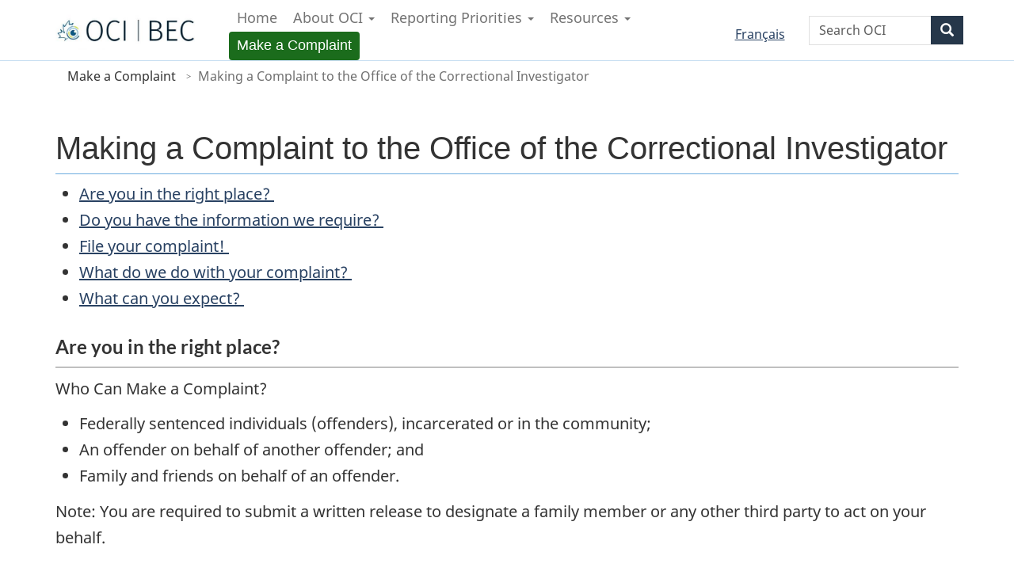

--- FILE ---
content_type: text/html; charset=UTF-8
request_url: https://oci-bec.gc.ca/en/node/305
body_size: 8701
content:
<!DOCTYPE html>
<!--[if lt IE 9]><html lang="en" dir="ltr" class="no-js"><![endif]-->
<!--[if gt IE 8]><!-->
<html lang="en" dir="ltr" class="no-js">
<!--<![endif]-->
  <head>
    <meta charset="utf-8" />
<script async src="https://www.googletagmanager.com/gtag/js?id=G-46ZK695JLV"></script>
<script>window.dataLayer = window.dataLayer || [];function gtag(){dataLayer.push(arguments)};gtag("js", new Date());gtag("set", "developer_id.dMDhkMT", true);gtag("config", "G-46ZK695JLV", {"groups":"default","page_placeholder":"PLACEHOLDER_page_location"});</script>
<meta name="description" content="Are you in the right place? Do you have the information we require? File your complaint! What do we do with your complaint? What can you expect? Are you in the right place?Who Can Make a Complaint?" />
<link rel="canonical" href="https://oci-bec.gc.ca/en/node/305" />
<meta name="google-site-verification" content="0qoQPM4kB50uQW7X_06wQ7CboHhOEySI19trXLdGlgk" />
<meta name="Generator" content="Drupal 9 (https://www.drupal.org)" />
<meta name="MobileOptimized" content="width" />
<meta name="HandheldFriendly" content="true" />
<meta name="viewport" content="width=device-width, initial-scale=1.0" />
<noscript><link rel="stylesheet" href="/libraries/wet-boew/css/noscript.css" />
</noscript><link rel="icon" href="/sites/default/files/logo-main.jpg" type="image/jpeg" />
<link rel="alternate" hreflang="en" href="https://oci-bec.gc.ca/en/node/305" />
<link rel="alternate" hreflang="fr" href="https://oci-bec.gc.ca/fr/content/transparence/comment-deposer-plainte-au-bureau-enqueteur-correctionnel" />

    <title>Making a Complaint to the Office of the Correctional Investigator | OCI | BEC</title>
    <link rel="stylesheet" media="all" href="/sites/default/files/css/css_T2vwevefhSPYwV57ufjXmmB0U8ukC8SOJLgw7S7Bj0Y.css" />

<!--[if gte IE 9]><!-->
<link rel="stylesheet" media="all" href="/sites/default/files/css/css_9rSMD_Bh96A97-Jg1z9zl671YRur1Ht722lVFnC1KA4.css" />
<!--<![endif]-->

<!--[if lt IE 9]>
<link rel="stylesheet" media="all" href="/libraries/theme-gcweb/css/ie8-theme.css?s8fv3m" />
<![endif]-->
<link rel="stylesheet" media="all" href="/sites/default/files/css/css_ShBHOZZ8Sq4pDK0aaKJisxNt81KXBgXO7RMD-18FS-I.css" />
<link rel="stylesheet" media="all" href="/sites/default/files/css/css_YQ1J5vuP_hQ33TKoKzITdW8CUAcczELKC_zZ1xn1PW0.css" />

    <script src="https://use.fontawesome.com/releases/v6.1.0/js/all.js" defer crossorigin="anonymous"></script>
<script src="https://use.fontawesome.com/releases/v6.1.0/js/v4-shims.js" defer crossorigin="anonymous"></script>

  </head>
  <body class="path-node page-node-type-basic-page has-glyphicons wxt-child theme-gcweb">
    <nav>
      <ul id="wb-tphp">
        <li class="wb-slc">
          <a class="wb-sl" href="#wb-cont">
            Skip to main content
          </a>
        </li>
        <li class="wb-slc">
          <a class="wb-sl" href="#wb-info">
            Skip to "About government"
          </a>
        </li>
      </ul>
    </nav>
    
      <div class="dialog-off-canvas-main-canvas" data-off-canvas-main-canvas>
    
  
        <header class="navbar navbar-default" id="navbar">
      
      <div id="wb-bnr" class="container">
        <div class="row">
            <div class="region col-xs-9 col-sm-5 col-md-4 region-banner">
          <a class="logo navbar-btn pull-left" href="/en" title="Home" rel="home">
      <img src="/sites/default/files/logo-main_0.jpg" alt="Home" />
    </a>
      
  </div>


          <nav class="gcweb-menu" data-trgt="mb-pnl" typeof="SiteNavigationElement">
            <div class="container">
                                            <nav role="navigation" aria-labelledby="block-menumain-menu" id="block-menumain" data-block-plugin-id="menu_block:menu-main" class="wb-menu" typeof="SiteNavigationElement">
  
          
  <h2 class="visually-hidden" id="block-menumain-menu">Menu Main</h2>
  
  <button class="navbar-toggler" type="button" data-toggle="collapse" data-target="#menu_main" aria-controls="menu_main" aria-expanded="false" aria-label="Toggle navigation">
    <span class="navbar-toggler-icon"><i class="fa fa-bars" aria-hidden="true"></i></span>
  </button>
  <div class="collapse navbar-collapse" id="menu_main">
        
              <ul role="menu" class="menu nav nvbar container menu-main">
                            <li role="presentation" class="nav-item">
        <a href="/en" role="menuitem" data-drupal-link-system-path="&lt;front&gt;">Home</a>
                  </li>
                        <li role="presentation" class="nav-item expanded dropdown">
        <a role="menuitem" href="" class="dropdown-toggle" data-toggle="dropdown">About OCI <span class="caret"></span></a>
                                  <ul role="menu" class="menu nvbar container menu-main dropdown-menu">
                            <li role="presentation" class="nav-item">
        <a href="/en/content/our-mission-and-context" role="menuitem" data-drupal-link-system-path="node/335">Our Mission and Context</a>
                  </li>
                        <li role="presentation" class="nav-item">
        <a href="/en/content/dr-ivan-zinger-correctional-investigator-canada" role="menuitem" data-drupal-link-system-path="node/306">The Correctional Investigator</a>
                  </li>
                        <li role="presentation" class="nav-item">
        <a href="/en/content/acts-regulations-and-policies" role="menuitem" data-drupal-link-system-path="node/334">Acts, Regulations and Policies</a>
                  </li>
                        <li role="presentation" class="nav-item expanded">
        <a href="/en/content/transparency" role="menuitem" data-drupal-link-system-path="node/333">Transparency</a>
                                  <ul role="menu" class="menu nvbar container menu-main dropdown-menu">
                            <li role="presentation" class="nav-item">
        <a href="/en/content/transparency/access-information-and-privacy-annual-reports" role="menuitem" data-drupal-link-system-path="node/361">Access to Information and Privacy Annual Reports</a>
                  </li>
        </ul>
  
            </li>
                        <li role="presentation" class="nav-item">
        <a href="/en/content/corporate-plans-and-reports" role="menuitem" data-drupal-link-system-path="node/336">Corporate Plans and Reports</a>
                  </li>
                        <li role="presentation" class="nav-item">
        <a href="/en/content/ed-mcisaac-human-rights-corrections-award" role="menuitem" data-drupal-link-system-path="node/307">The Ed McIsaac Award</a>
                  </li>
                        <li role="presentation" class="nav-item">
        <a href="/en/content/contact-us" role="menuitem" data-drupal-link-system-path="node/314">Contact Us</a>
                  </li>
        </ul>
  
            </li>
                        <li role="presentation" class="nav-item expanded dropdown">
        <a role="menuitem" href="" class="dropdown-toggle" data-toggle="dropdown">Reporting Priorities <span class="caret"></span></a>
                                  <ul role="menu" class="menu nvbar container menu-main dropdown-menu">
                            <li role="presentation" class="nav-item">
        <a href="/en/topics/physical-and-mental-health-care" role="menuitem" data-drupal-link-system-path="topics/52">Physical and Mental Health Care</a>
                  </li>
                        <li role="presentation" class="nav-item">
        <a href="/en/topics/equity-diversity-and-inclusion" role="menuitem" data-drupal-link-system-path="topics/56">Equity, Diversity, and Inclusion</a>
                  </li>
                        <li role="presentation" class="nav-item">
        <a href="/en/topics/women-s-corrections" role="menuitem" data-drupal-link-system-path="topics/54">Women&#039;s Corrections</a>
                  </li>
                        <li role="presentation" class="nav-item">
        <a href="/en/topics/indigenous-corrections" role="menuitem" data-drupal-link-system-path="topics/62">Indigenous Corrections</a>
                  </li>
                        <li role="presentation" class="nav-item">
        <a href="/en/topics/deaths-custody-and-mandated-reviews" role="menuitem" data-drupal-link-system-path="topics/49">Deaths in Custody and Mandated Reviews</a>
                  </li>
                        <li role="presentation" class="nav-item">
        <a href="/en/topics/release-and-reintegration" role="menuitem" data-drupal-link-system-path="topics/66">Release and Reintegration</a>
                  </li>
                        <li role="presentation" class="nav-item">
        <a href="/en/topics/conditions-confinement" role="menuitem" data-drupal-link-system-path="topics/58">Conditions of Confinement</a>
                  </li>
                        <li role="presentation" class="nav-item">
        <a href="/en/topics/institutional-security-and-safety" role="menuitem" data-drupal-link-system-path="topics/50">Institutional Security and Safety</a>
                  </li>
        </ul>
  
            </li>
                        <li role="presentation" class="nav-item expanded dropdown">
        <a role="menuitem" href="" class="dropdown-toggle" data-toggle="dropdown">Resources <span class="caret"></span></a>
                                  <ul role="menu" class="menu nvbar container menu-main dropdown-menu">
                            <li role="presentation" class="nav-item">
        <a href="/en/content/media-room" role="menuitem" data-drupal-link-system-path="node/328">Media Room</a>
                  </li>
                        <li role="presentation" class="nav-item expanded">
        <a href="/en/reports/annual" role="menuitem" data-drupal-link-system-path="reports/annual">Annual Reports</a>
                                  <ul role="menu" class="menu nvbar container menu-main dropdown-menu">
                            <li role="presentation" class="nav-item">
        <a href="/en/content/office-correctional-investigator-annual-report-2022-2023" role="menuitem" data-drupal-link-system-path="node/376">Office of the Correctional Investigator Annual Report 2022-2023</a>
                  </li>
                        <li role="presentation" class="nav-item">
        <a href="/en/content/office-correctional-investigator-annual-report-2023-24" role="menuitem" data-drupal-link-system-path="node/412">Office of the Correctional Investigator Annual Report 2023-24</a>
                  </li>
        </ul>
  
            </li>
                        <li role="presentation" class="nav-item">
        <a href="/en/reports/other" role="menuitem" data-drupal-link-system-path="reports/other">Other Reports</a>
                  </li>
                        <li role="presentation" class="nav-item">
        <a href="/en/content/photo-gallery" role="menuitem" data-drupal-link-system-path="node/332">Photo Gallery</a>
                  </li>
        </ul>
  
            </li>
                        <li role="presentation" class="nav-item active">
        <a href="/en/node/305" class="btn btn-md btn-success text-white is-active" target="_self" role="menuitem" data-drupal-link-system-path="node/305">Make a Complaint</a>
                  </li>
        </ul>
  


    </div>
</nav>


            </div>
          </nav>
          
          <section id="wb-lng" class="col-xs-3 col-sm-12 pull-right text-right ">
            <h2 class="wb-inv">Language selection</h2>
              <div class="region region-language-toggle">
    <section class="language-switcher-language-url lang-tog block block-wxt-library block-wxt-language-blocklanguage-interface clearfix" id="block-wxt-child-languageswitcher" data-block-plugin-id="wxt_language_block:language_interface">
  
      <h2 class="wb-inv">Language selection</h2>
    

      <ul class="links list-inline mrgn-bttm-0">                    <li><a href="/fr/content/transparence/comment-deposer-plainte-au-bureau-enqueteur-correctionnel" class="language-link" lang="fr" hreflang="fr" data-drupal-link-system-path="node/305"><span class="hidden-xs">Français</span><abbr title="Français" class="visible-xs h3 mrgn-tp-sm mrgn-bttm-0 text-uppercase">fr</abbr></a></li></ul>
  </section>

  </div>

          </section>

             <div class="region col-lg-offset-4 col-md-offset-4 col-sm-offset-2 col-xs-12 col-sm-5 col-md-4 region-search">
    <section class="wxt-search-block-form block clearfix col-md-4 visible-md visible-lg" data-drupal-selector="wxt-search-block-form" id="wb-srch" data-block-plugin-id="wxt_search_form_block">
  
      <div class="block-title">WxT Search form</div>
    

      <form action="/en/search/node" method="get" id="wxt-search-block-form" accept-charset="UTF-8" class="search-form search-block-form form-inline" role="search">
  <div class="form-item js-form-item form-type-search js-form-type-search form-item-keys js-form-item-keys form-no-label form-group">
      <label for="wb-srch-q" class="control-label sr-only">Search</label>
  
  
  <input data-drupal-selector="wb-srch-q" class="form-search form-control" placeholder="Search OCI" type="search" id="wb-srch-q" name="keys" value="" size="27" maxlength="128" />

  
  
  </div>
<div class="submit form-group js-form-wrapper form-wrapper" data-drupal-selector="edit-submit-container" id="edit-submit-container"><button class="btn-primary button js-form-submit form-submit btn icon-before" data-drupal-selector="wb-srch-sub" type="submit" id="wb-srch-sub" name="op" value="" title="Search"><span class="icon glyphicon glyphicon-search" aria-hidden="true"></span><span class="wb-inv">Search</span></button></div>
<input data-drupal-selector="form-puu4affkd4-o3x3nns2btrbb0vmbkfv1fa9c2sjq2si" type="hidden" name="form_build_id" value="form-PUu4affKd4-o3X3NNs2bTRbb0VmBkFv1Fa9c2Sjq2sI" /><input data-drupal-selector="edit-wxt-search-block-form" type="hidden" name="form_id" value="wxt_search_block_form" />
</form>

  </section>

  </div>

          
                   
        </div>
      </div>
             
              <div class="region region-breadcrumb">
        <nav id="wb-bc" property="breadcrumb" aria-labelledby="breadcrumbTitle">
    <h2 id="breadcrumbTitle">You are here</h2>
    <div class="container">
      <ol class="breadcrumb">
                  <li >
                          Make a Complaint
                      </li>
                  <li  class="active">
                          Making a Complaint to the Office of the Correctional Investigator
                      </li>
              </ol>
  </div>
</nav>


  </div>

    </header>
  

  <div class="container">
    <div class="row">

                              <div class="highlighted col-md-12">  <div class="region region-highlighted">
    <div data-drupal-messages-fallback class="hidden"></div>

  </div>
</div>
              
                  <main property="mainContentOfPage"  class="col-sm-12 main-container container js-quickedit-main-content">

                              
              
      <section>

                
                
                
                          <a id="main-content"></a>
            <div class="region region-content">
        
      <h1>Making a Complaint to the Office of the Correctional Investigator</h1>
      <div class="layout layout--onecol">
    <div  class="layout__region layout__region--content">
      
    </div>
  </div>
  <div class="layout layout--onecol">
    <div  class="layout__region layout__region--content">
      
<section data-block-plugin-id="extra_field_block:node:basic_page:links" class="block block-layout-builder block-extra-field-blocknodebasic-pagelinks clearfix">
  
    

      
  </section>

<section data-block-plugin-id="field_block:node:basic_page:body" class="block block-layout-builder block-field-blocknodebasic-pagebody clearfix">
  
    

      
            <div class="field field--name-body field--type-text-with-summary field--label-hidden field--item"><ul><li><a href="#right-place">Are you in the right place? </a></li><li><a href="#info">Do you have the information we require? </a></li><li><a href="#file-complaint">File your complaint! </a></li><li><a href="#complaint-use">What do we do with your complaint? </a></li><li><a href="#expectations">What can you expect? </a></li></ul><h3 id="right-place">Are you in the right place?</h3><hr /><p>Who Can Make a Complaint?</p><ul><li>Federally sentenced individuals (offenders), incarcerated or in the community;</li><li>An offender on behalf of another offender; and</li><li>Family and friends on behalf of an offender.</li></ul><p>Note: You are required to submit a written release to designate a family member or any other third party to act on your behalf.</p><p> </p><h4>When Can You Make a Complaint?</h4><p>We encourage you to try and resolve issues informally or through CSC's internal grievance process before contacting our Office. It's always best to resolve complaints at the institutional level.</p><p>Reach out to our office if:</p><ul><li>There is an emergency (e.g. a serious and urgent matter that could result in immediate harm to you or involves significant legal rights, such as involuntary transfers, inability to access urgent medical care, or placement in restrictive conditions);</li><li>You feel that you have been treated unfairly;</li><li>You feel that you have not received a satisfactory response to your complaint using CSC's internal grievance process; or,</li><li>If you feel that CSC has not complied with the Corrections and Conditional Release Act or other laws, regulations, or policies.</li></ul><p> </p><h4>What Falls Outside of Our Jurisdiction?</h4><ul><li>Complaints pertaining to provincial corrections.</li><li>Complaints regarding the Parole Board of Canada decisions (does not include matters involving parole officers and CSC case management decisions regarding conditional release).</li><li>Complaints regarding outside courts and/or judicial decision-making.</li></ul><p> </p><h3 id="info">Do you have the information we require?</h3><hr /><p>In order to process your complaint in an efficient and timely manner, we will require the following pieces of information.</p><ul><li>Your name (or offender you are contacting on behalf of).</li><li>FPS Number.</li><li>Institution or coordinates in the community (telephone number and mailing address).</li><li>A short description of the problem or emergency.</li><li>Steps you have taken to resolve the matter at your institution or in the community.</li></ul><p>You may choose to make your complaint anonymously, but this could result in delay and other complications.       <br /> </p><h3 id="file-complaint">File your complaint!</h3><hr /><p><strong>Mail:</strong></p><p>Office of the Correctional Investigator</p><p>P.O. Box 3421, Station "D"</p><p>Ottawa ON K1P 6L4</p><p> </p><p><strong>Telephone:</strong></p><p>1-877-885-8848 (Toll Free)</p><p>Monday-Friday: 8:30 - 16:30 EST</p><p>Outside of regular office hours (evenings, weekends, holidays), you can leave a message on our answering machine.</p><p><strong>Fax: </strong><a href="tel:16139909091">613-990-9091</a></p><p><strong>Email: </strong>org@oci-bec.gc.ca</p><p><strong>In Person:</strong></p><p>During scheduled institutional visits by OCI staff, feel free to arrange an interview in advance or to approach the investigator during their institutional visit.</p><p> </p><h3 id="complaint-use">What do we do with your complaint? </h3><hr /><p>The Office has full control over decisions to investigate, and how an investigation will be done. Once you make a complaint to our Office, we normally proceed in the following manner:</p><p> </p><h4>1. Intake and Assessment</h4><p>Intake staff will receive, assess and prioritize your complaint. At this initial stage, we may:</p><ul><li>Provide you with information about any law and policy that may apply.</li><li>Ask you to try other ways to solve your problem.</li><li>Ask for more information or clarification.</li><li>Request permission to look at your files.</li><li>Determine whether your complaint raises concerns that require further action.</li></ul><p> </p><h4>2. Inquiry Stage</h4><p>Once your complaint has been reviewed, it is assigned to an investigative staff member for follow-up. Normally, the OCI will begin by making contact with CSC officials to see if there is any way to resolve your complaint quickly.</p><p>This inquiry will help the OCI determine whether or not the CSC's actions or decisions were fair, appropriate and in compliance with policy and law. If it is determined that the CSC's actions were appropriate, you will be advised in writing and no further action will be taken.</p><p> </p><h4>3. Investigation</h4><p>Where it appears that CSC actions or decisions may have been unfair, inappropriate or not in compliance with policy and law, then we will investigate.</p><p>An investigation may require many steps, including, but not limited to:</p><ul><li>Contacting you directly to discuss your complaint;</li><li>Requesting access to relevant CSC case records, files and decisions;</li><li>Interviewing involved staff or witnesses;</li><li>Conducting a site visit; and/or,</li><li>Reviewing relevant laws, policies, procedures and guidelines.</li></ul><p>Once the OCI has gathered all the relevant information and completed the investigation, you will be advised in writing of the findings and recommendation(s) (if any) that will be shared with CSC.</p><p>CSC will then decide whether or not it agrees with the recommendation(s) and the steps they will take to respond to the recommendation(s), or, if CSC does not agree, what they will do instead.</p><p> </p><h3 id="expectations">What can you expect?</h3><hr /><p><strong>Confidentiality</strong>: All communications between offenders and the OCI are confidential, including those taking place over the phone. Conversations cannot be recorded or monitored by the CSC. All written correspondence to and from the OCI must, by law, be delivered unopened.</p><p>A person or group cannot be disciplined or punished because they have contacted the Office.</p><p>In the course of our work, it may be necessary to disclose information to CSC authorities in order to establish the merit of a complaint, to conduct an investigation or to make findings and recommendations relative to your complaint. Any concerns regarding disclosure or access to personal information should be shared when you make contact with the Office.</p><p><strong>Response Time</strong>: In all cases, our goal is to resolve your complaint informally, in a timely and transparent manner, and at the lowest official level possible through negotiation and discussion. As an independent and impartial investigative organization, we do not take sides and will only take steps if it is determined that a complaint has merit.</p><ul><li>Intake and Assessment: If the complaint does not involve an inquiry, you may expect to hear back from us - either in writing, by phone or by visit - within approximately 15 business days.</li><li>Inquiry: If the complaint is not satisfactorily resolved at the inquiry stage, you will receive written notification within approximately 30 business days about whether an investigation will be launched.</li><li>Investigation: The length of time required to conduct an investigation varies. Typically you may expect to receive written notification of the findings and recommendations of our investigation within 45 business days.</li></ul><p>The OCI is committed to resolving offender complaints as quickly as possible. The timelines shown above are the upper limits, and problems may be resolved more quickly. The OCI also ensures that emergency matters are dealt with on a priority basis.</p></div>
      
  </section>

    </div>
  </div>



  </div>

          <div class="pagedetails-wrapper">
            
          </div>
              </section>

      </main>

                        
                        
    </div>
  </div>



            <footer id="wb-info">
        <div class="landscape">
          <div class="container">
              <div class="region region-footer">
    
<section id="block-home-footer" data-block-plugin-id="block_content:960cbf14-6b8b-4add-9752-30c3a50a6dd5" class="block block-block-content block-block-content960cbf14-6b8b-4add-9752-30c3a50a6dd5 clearfix">
  
      <h2 class="block-title">home_footer</h2>
    

      
            <div class="field field--name-body field--type-text-with-summary field--label-hidden field--item"><footer class="bg-dark-blue bg-logo"><div class="container-fluid px-lg-4 px-xl-5 py-5">
            <div class="row px-lg-4 px-xl-5">
                <div class="col-md-6 col-lg-4 mb-3 mb-lg-0">
                    <h5 class="text-white">
                        About OCI
                    </h5>
                    <ul role="menu" class="footer-menu"><li role="presentation">
    <a href="/en/content/our-mission-and-context" role="menuitem" data-drupal-link-system-path="node/335" class="is-active">Our Mission and Context</a>
              </li>
                    <li role="presentation">
    <a href="/en/content/dr-ivan-zinger-correctional-investigator-canada" role="menuitem" data-drupal-link-system-path="node/306">The Correctional Investigator</a>
              </li>
                    <li role="presentation">
    <a href="/en/content/acts-regulations-and-policies" role="menuitem" data-drupal-link-system-path="node/334">Acts, Regulations and Policies</a>
              </li>
                    <li role="presentation">
    <a href="/en/content/transparency" role="menuitem" data-drupal-link-system-path="node/333">Transparency</a>
              </li>
                    <li role="presentation">
    <a href="/en/content/corporate-plans-and-reports" role="menuitem" data-drupal-link-system-path="node/336">Corporate Plans and Reports</a>
              </li>
                    <li role="presentation">
    <a href="/en/content/contact-us" role="menuitem" data-drupal-link-system-path="node/314">Contact Us</a>
              </li>
    </ul></div>
                <div class="col-md-6 col-lg-4 mb-3 mb-lg-0">
                    <h5 class="text-white">
                        Resources
                    </h5>
                    <ul class=""><li>
                            <a href="/en/content/media-room">
                                Media Room
                            </a>
                        </li>
                        <li>
                            <a href="/en/reports/annual">
                                Annual Reports
                            </a>
                        </li>
                        <li>
                            <a href="/en/reports/other">
                               Other Reports
                            </a>
                        </li>
                        <li>
                            <a href="/en/content/photo-gallery">
                                Photo Gallery
                            </a>
                        </li>
                    </ul></div>
                <div class="col-lg-4 third-footer-box">
                    <div class="card h-100">
                        <div class="card-body d-flex align-items-start flex-column">
                            <h5 class="text-white">
                                Contact Us
                            </h5>
                            <p class="text-white text-small">
                                Your feedback is important to us. Please feel free to contact us by:
                            </p>
                            <p class="text-white text-small fw-semibold">
<b>Mail:</b><br />
                                Office of the Correctional Investigator<br />
                                P. O. Box 3421, Station "D"<br />
                                Ottawa ON K1P 6L4
                            </p>
                            <p class="text-small text-white">
<b>Email: </b><a href="mailto:org@oci-bec.gc.ca">
                                        org@oci-bec.gc.ca
                                    </a>
                                
                                    </p><p class="text-small text-white">
<b>Toll-Free number: </b><a href="tel:1-877-885-8848">
                                            1-877-885-8848
                                        </a>
                                    </p>
                                
                            
                        </div>
                    </div>
                </div>
            </div>
        </div>
    </footer></div>
      
  </section>

  </div>

          </div>
        </div>
        <div class="brand">
          <div class="container">
            <div class="row ">
              
              <div class="col-xs-6 visible-sm visible-xs tofpg">
                <a href="#wb-cont">Top of Page<span class="glyphicon glyphicon-chevron-up"></span></a>
              </div>
              <div class="col-xs-6 col-md-2 text-right">
                <img src='/libraries/theme-gcweb/assets/wmms-blk.svg' alt='Symbol of the Government of Canada' />
              </div>
            </div>
          </div>
        </div>
      </footer>
      
  </div>

    
    <script type="application/json" data-drupal-selector="drupal-settings-json">{"path":{"baseUrl":"\/","scriptPath":null,"pathPrefix":"en\/","currentPath":"node\/305","currentPathIsAdmin":false,"isFront":false,"currentLanguage":"en"},"pluralDelimiter":"\u0003","suppressDeprecationErrors":true,"google_analytics":{"account":"G-46ZK695JLV","trackOutbound":true,"trackMailto":true,"trackTel":true,"trackDownload":true,"trackDownloadExtensions":"7z|aac|arc|arj|asf|asx|avi|bin|csv|doc(x|m)?|dot(x|m)?|exe|flv|gif|gz|gzip|hqx|jar|jpe?g|js|mp(2|3|4|e?g)|mov(ie)?|msi|msp|pdf|phps|png|ppt(x|m)?|pot(x|m)?|pps(x|m)?|ppam|sld(x|m)?|thmx|qtm?|ra(m|r)?|sea|sit|tar|tgz|torrent|txt|wav|wma|wmv|wpd|xls(x|m|b)?|xlt(x|m)|xlam|xml|z|zip","trackColorbox":true},"bootstrap":{"forms_has_error_value_toggle":1,"tooltip_enabled":1,"tooltip_animation":1,"tooltip_container":"body","tooltip_delay":"0","tooltip_html":0,"tooltip_placement":"auto left","tooltip_selector":"","tooltip_trigger":"hover","modal_animation":1,"modal_backdrop":"true","modal_focus_input":1,"modal_keyboard":1,"modal_select_text":1,"modal_show":1,"modal_size":"","popover_enabled":1,"popover_animation":1,"popover_auto_close":1,"popover_container":"body","popover_content":"","popover_delay":"0","popover_html":0,"popover_placement":"right","popover_selector":"","popover_title":"","popover_trigger":"click"},"ajaxTrustedUrl":{"\/en\/search\/node":true},"user":{"uid":0,"permissionsHash":"e174a0265a1fc869accba5db398545734eed12201282137bac3d86426ca34845"}}</script>
<script src="/sites/default/files/js/js_IO4KOEijyYB18JzKOuxtx9alFJR6jOUQFqgGmjdTR6E.js"></script>

<!--[if lt IE 9]>
<script src="/libraries/wet-boew/js/ie8-wet-boew.js?s8fv3m"></script>
<![endif]-->

<!--[if gte IE 9]><!-->
<script src="/libraries/wet-boew/js/wet-boew.js?s8fv3m"></script>
<!--<![endif]-->

<!--[if lt IE 9]>
<script src="/libraries/wet-boew/js/ie8-wet-boew2.js?s8fv3m"></script>
<![endif]-->
<script src="/sites/default/files/js/js_lNEmSh7FUtBhXYEGUf6fI7eJhpLoAk1jRxitGS4179o.js"></script>
<script src="/libraries/theme-gcweb/js/theme.js?s8fv3m"></script>
<script src="/sites/default/files/js/js_SKCzW6eupnaDuc9nhV-4x5vc3GvKS6lR_dvSO4nXkLU.js"></script>

  </body>
</html>


--- FILE ---
content_type: text/css
request_url: https://oci-bec.gc.ca/sites/default/files/css/css_ShBHOZZ8Sq4pDK0aaKJisxNt81KXBgXO7RMD-18FS-I.css
body_size: 45
content:
.layout--onecol .layout__region{width:100%;}


--- FILE ---
content_type: text/css
request_url: https://oci-bec.gc.ca/sites/default/files/css/css_YQ1J5vuP_hQ33TKoKzITdW8CUAcczELKC_zZ1xn1PW0.css
body_size: 7949
content:
h1{border-color:#6CACDE;font-size:2.5rem;line-height:1.2;font-weight:500;}.complaint-button{outline-color:#405500 !important;font-size:25px;background:#003151;padding:22px;border-radius:50px;font-size:16px;margin:22px 0;display:inline-block;}.complaint-button:hover{background-color:#3E861D;color:#ffffff;}header.navbar #wb-bnr > .row .gcweb-menu .menu-main a.text-white,.text-white{color:#fff;}.layout--twocol-section.layout--twocol-section--50-50 > .layout__region--first,.layout--twocol-section.layout--twocol-section--50-50 > .layout__region--second{border:1px solid #C8DFF2;}.layout--twocol-section.layout--twocol-section--50-50 > .layout__region--first,.layout--twocol-section.layout--twocol-section--50-50 > .layout__region--second,.layout--threecol-section > .layout__region{padding:10px;border:1px solid #C8DFF2;border-radius:4px;}.navbar a.logo img{max-width:100%;}.navbar #wb-srch{width:auto;}.navbar #wb-lng{width:auto;float:right;}.navbar .region-search{margin:0;width:auto;}header.navbar #wb-bnr{width:100%;padding:0 5%;border-bottom:1px solid #c8dff2;}header.navbar #wb-bnr > .row{display:flex;align-items:center;}header.navbar #wb-bnr > .row .region-banner{width:20%;}header.navbar #wb-bnr > .row .gcweb-menu{width:50%;border:none;}header.navbar #wb-bnr > .row .gcweb-menu .container{width:auto;}header.navbar #wb-bnr > .row .gcweb-menu .menu-main{background-color:transparent;}header.navbar #wb-bnr > .row .gcweb-menu .menu-main [role=menuitem],header.navbar #wb-bnr > .row .gcweb-menu .menu-main a{color:#0000008c;border:none;padding:5px 10px;width:auto;}header.navbar #wb-bnr > .row .gcweb-menu .menu-main [role=menuitem]:hover,header.navbar #wb-bnr > .row .gcweb-menu .menu-main a:hover{background-color:rgba(108,172,222,.1);border-radius:8px;color:rgba(21,89,133,.9);}header.navbar #wb-bnr > .row #wb-lng{width:8%;}header.navbar #wb-bnr > .row .region-search{width:20%;}header.navbar #wb-bnr > .row .region-search #wb-srch{padding:0;}header.navbar #wb-bnr > .row .gcweb-menu li{display:inline-block;border:none;}.gcweb-menu [role=menu] [role=menu] li:first-child [role=menuitem]{font-size:18px;font-weight:inherit;}.gcweb-menu [role=menu] [role=menu] .dropdown-menu li:first-child{margin-bottom:auto;}header.navbar #wb-bnr > .row .gcweb-menu .dropdown-menu{min-height:auto;left:auto;width:auto;top:35px;padding:8px 0px;background-color:#003151;border-radius:6px;}header.navbar #wb-bnr > .row .gcweb-menu .dropdown-menu li{display:block;width:100%;margin:auto;}header.navbar #wb-bnr > .row .gcweb-menu .dropdown-menu{min-height:auto;left:auto;width:auto;top:35px;padding:0;background-color:#003151;border-radius:0;position:absolute;}header.navbar #wb-bnr>.row .gcweb-menu .dropdown-menu.menu-main [role=menuitem],header.navbar #wb-bnr>.row .gcweb-menu .dropdown-menu.menu-main a,header.navbar #wb-bnr>.row .gcweb-menu .dropdown-menu li a{color:#FAFCFE;padding:16px;font-weight:700;text-decoration:none;border-bottom:1px solid #284162;text-align:left;}header.navbar #wb-bnr>.row .gcweb-menu .dropdown-menu.menu-main [role=menuitem]:hover,header.navbar #wb-bnr>.row .gcweb-menu .dropdown-menu.menu-main a:hover,header.navbar #wb-bnr>.row .gcweb-menu .dropdown-menu li a:hover{background-color:#155985;border-radius:0;}.page-header{padding-bottom:10.5px;border-bottom:1px solid #eeeeee;}.header-right h1,.header-right h3,.header-right h4{margin:4px 0px;}header.navbar #wb-bnr>.row .gcweb-menu .dropdown-menu li:last-child,.gcweb-menu [role=menu] [role=menu] li:last-child{left:auto;position:relative;top:auto;}.main-heading .navbar-nav.text-end,.main-heading form.d-flex{float:right;}.main-heading form.d-flex{margin-top:13px;}.main-heading nav.brdr-bttm{padding-bottom:25px;}.main-heading ul{list-style-type:none;margin-top:15px;}.main-heading .navbar-nav li{padding:0px 15px;font-size:12px;}.complaint-button{background:#284162;color:#fff;padding:22px 43px;border-radius:50px;}.complaint-button:hover{background-color:#3E861D;color:#fff;}h1#wb-cont{margin-top:0.4em;}#wb-bc ol .row{padding:0;}.region.region-content{padding-bottom:50px;}.block-views-blocktopics-block-1{padding:0 5%;}.block-views-blocktopics-block-1 .field-content{font-size:14px;line-height:18px;}.block-views-blocktopics-block-1 .field-content a{font-size:18px;}.block-views-blocktopics-block-1 .field-content a.btn-topics{border:2px solid #C8DFF2;font-size:14px;margin-top:10px;}.block-views-blocktopics-block-1 .field-content a.btn-topics:hover{border-color:#6CACDE;}.view-topic-landing .card-col,.view-all-topics-landing .card-col{padding:15px;border:1px solid #C8DFF2;margin:10px;border-radius:10px;background-color:#fff;width:31%;min-height:555px;}.view-topic-landing .card-col,.view-all-topics-landing .card-col{min-height:auto;}.view-topic-landing .card-col h2,.view-all-topics-landing .card-col h2{font-size:18px;margin-top:11.5px;min-height:40px;}.view-topic-landing .card-col .content .field--type-image
.view-all-topics-landing .card-col .content .field--type-image{max-height:160px;overflow:hidden;width:100%;}.path-topics .region-content .view-topic-landing .view-header h2{display:none;}article.reports{margin-bottom:30px;}article .field--name-body .field--item{font-size:16px;}article.reports.full .field--name-field-tags{line-height:1em;padding:15px 0;border-top:1px solid #6CACDE!important;border-bottom:1px solid #6CACDE!important;margin-bottom:15px;}article.reports.full .field--name-field-tags .field--label,.view-topic-landing .card-col .field--label,.view-all-topics-landing .card-col .field--label{font-size:14px;line-height:1em;}article.reports.full .field--name-field-tags .field--label::after,.view-topic-landing .card-col .field--label::after,.view-all-topics-landing .card-col .field--label::after{content:":";}article.reports.full .field--name-field-tags .field--item,.view-topic-landing .card-col .field--item,.view-all-topics-landing .card-col .field--item{display:inline-block;font-size:12px;line-height:1em;}.view-topic-landing .card-col .content,.view-all-topics-landing .card-col .content{display:flex;flex-direction:column;}.view-topics .col{box-shadow:0px 0px 15px 0px rgb(187 187 187 / 30%);}.view-reports-by-type .view-content ul{padding-left:0;}.view-reports-by-type .view-content .views-row{list-style-type:none;border-bottom:1px solid #6CACDE;padding:15px 0;}.view-reports-by-type .view-content .views-row ul{padding-left:1.5em;}.view-reports-by-type .view-content .views-row ul li{list-style-type:none;}.container.region-header{width:90%;margin:15px 5%;}.field--name-field-tags .field--item::after{content:" |";}.field--name-field-tags .field--item:last-child::after{content:"";}.view-topic-selector{display:flex;border:1px solid #C8DFF2;border-radius:10px;}.view-topic-selector .view-filters{width:34%;padding:20px;}.view-topic-selector .view-content{width:66%;padding:20px;background-color:#f8f9fa;border-radius:10px;}.view-topic-selector .view-content h2{font-size:20px;}.view-topic-selector select option:first-child{display:none;}.view-topic-selector h2{margin-top:11.5px;}.view-topic-selector article{padding:15px;border:1px solid #C8DFF2;margin:10px;border-radius:10px;background-color:#fff;}.view-topic-selector .col{padding:15px;border:1px solid #C8DFF2;margin:10px;border-radius:10px;background-color:#fff;width:47%;min-height:165px;display:flex;flex-direction:column;justify-content:space-between;}.view-topic-selector .view-header{padding:20px 0;}.view-topic-selector .view-header p{font-size:16px;line-height:24px;}.view-topic-selector .views-field-title a{color:#155985;}.view-topic-selector .views-field-field-source{border-top:1px solid #dee2e6;font-size:14px;padding:5px 0 0 5px;}footer#wb-info .brand,article.reports.full .field--name-field-image .field--label,article.reports.full > footer,.view-topic-landing .card-col .field--name-body.field--type-text-with-summary,.view-topic-landing .card-col footer{display:none;}.page-node-type-photo-gallery h1#wb-cont span{display:none;}article.photo-gallery{margin-bottom:40px;}.field--grid .field--grid-items{display:grid;grid-template-columns:repeat(auto-fit,minmax(200px,1fr));gap:10px;}footer#wb-info .landscape{background-color:#003151;}footer#wb-info > .landscape > .container{margin:0px 5%;padding:45px 0;width:90%;}footer#wb-info .landscape .home-footer li a{color:#C8DFF2;}footer#wb-info .col-lg-4.third-footer-box{border:2px solid rgba(200,223,242,0.2);padding:5px 15px 15px;border-radius:10px;}footer#wb-info ul{padding-left:0;}footer#wb-info .landscape ul a{color:#C8DFF2;font-size:14px;text-decoration:underline;}table.fixed-layout{table-layout:fixed;}th{position:relative;box-sizing:border-box;height:3rem;padding:0.5rem 1rem;text-align:left;color:#232429;background:#f3f4f9;line-height:1.25rem;}tr{border-bottom:0.0625rem solid #d3d4d9;}td{border-left:1px solid #edeef5;padding:5px;text-align:left;}td:first-child{border-left:none;padding-left:0;}hr{border-color:#808080;margin:10px 0;}.land-lang-selector{height:100vh;display:flex;flex-direction:column;justify-content:center;}.land-lang-selector .landing-row-top{display:flex;justify-content:center;align-items:center;color:#155985;}.land-lang-selector .landing-row-top .land-eng{text-align:right;}.land-lang-selector img{max-width:100%;}.land-lang-selector .landing-row-bottom{text-align:center;}.land-lang-selector .landing-row-bottom a{color:#155985;font-size:12px;}.land-lang-selector button{color:white;font-size:16px;line-height:24px;border-radius:60px;padding:1.1rem;background-color:#155985;}.land-lang-selector button:hover{background-color:#52a3e0;}.land-lang-selector .landing-row-bottom button a{color:#fff;font-weight:bold;text-decoration:none;font-size:18px;}.bg-lightblue{background-color:#9CF;padding:5px 0;}.bg-lightgrey{background-color:#ECECEC;padding:5px 0;}.bg-yellow{background-color:#FBF6D9;padding:5px 0;}.focus-box{background-color:#000;border:1px solid #000;color:#fff;padding:8px;margin-bottom:0}.focus-box-block{background-color:#F5F5F5;border:1px solid #000;padding:8px;}@media (min-width:1200px){button.navbar-toggler{display:none;}header.navbar #wb-bnr > .row .gcweb-menu{width:57%;}}@media (max-width:1199px){header .navbar-collapse.collapse{display:none !important;}button.navbar-toggler{background-color:rgba(108,172,222,.1);border-radius:8px;color:rgba(21,89,133,.9);}button.navbar-toggler span.navbar-toggler-icon{color:rgba(21,89,133,.9);}button.navbar-toggler span.navbar-toggler-icon:before{content:"MENU ";}header .navbar-collapse.collapse.in{position:absolute;z-index:999;background-color:#284162;border:2px solid #003151;width:60%;display:block !important;padding:10px;border-radius:4px;}header.navbar #wb-bnr > .row .gcweb-menu .menu-main{position:relative;}header.navbar #wb-bnr > .row .gcweb-menu .menu-main [role=menuitem],header.navbar #wb-bnr > .row .gcweb-menu .menu-main a{color:#fff;border-bottom:1px solid #155985;}.gcweb-menu [role=menuitem]:hover,.gcweb-menu [role=menuitem][aria-expanded=true] + [role=menu] [role=menuitem]:focus,.gcweb-menu [role=menuitem][aria-expanded=true],header.navbar #wb-bnr > .row .gcweb-menu .menu-main [role=menuitem]:hover,header.navbar #wb-bnr > .row .gcweb-menu .menu-main a:hover{background-color:#155985;color:#fff;}header.navbar #wb-bnr > .row .gcweb-menu .dropdown-menu{top:0;margin:0;width:100%;}header.navbar #wb-bnr>.row .gcweb-menu .dropdown-menu.menu-main [role=menuitem],header.navbar #wb-bnr>.row .gcweb-menu .dropdown-menu.menu-main a,header.navbar #wb-bnr>.row .gcweb-menu .dropdown-menu li a{padding:7px 20px;text-wrap:balance;}.navbar-collapse.collapse.in ul li{width:100%;}.wb-menu .menu > li a{text-align:left;}.wb-menu .menu > li a.btn-success{margin-top:3px;border-bottom:none;}}@media screen and (max-width:991px){.gcweb-menu [role=menu] [role=menu] li:first-child [role=menuitem],.gcweb-menu [role=menu] [role=menu] li:last-child [role=menuitem]{background-color:inherit;}.gcweb-menu button:hover{text-decoration:none;}}@media screen and (max-width:769px){.view-topic-selector{flex-direction:column;}.view-topic-selector .view-filters,.view-topic-selector .view-content{width:100%;padding:20px;}.view-topic-selector .row{display:flex;justify-content:space-between;}.view-topic-selector .col{width:45%;}.land-lang-selector .landing-row-top{flex-wrap:wrap;}.land-lang-selector .landing-image{order:1;width:53%;}.land-lang-selector .col-sm-3{order:2;width:48%;}header.navbar #wb-bnr > .row .region-banner{width:40%;}.home .topic-card{width:auto;}}@media screen and (max-width:661px){.home .block-views-blocklatest-reports-block-1 .item.row.active{flex-direction:column;margin:0;}.home .block-views-blocklatest-reports-block-1 .item.row.active .col-md-4{margin:2px 0;min-height:auto;width:100%;}}@media screen and (max-width:426px){.land-lang-selector .col-sm-3 h2{font-size:1.2em;}.land-lang-selector .col-sm-3 p{font-size:0.7em;line-height:1.7em;}.land-lang-selector .landing-row-bottom .col-xs-6:first-child{text-align:right;}.land-lang-selector .landing-row-bottom .col-xs-6:last-child{text-align:left;}.home .topic-card{width:95%;}header .navbar-collapse.collapse.in{width:90%;left:5%;}header.navbar #wb-bnr > .row .region-banner{width:100%;}.home .header-left img{width:60%;margin:0;}}
.clearfix:before,.filter-wrapper:before,.clearfix:after,.filter-wrapper:after{display:table;content:" ";}.clearfix:after,.filter-wrapper:after{clear:both;}.center-block{display:block;margin-right:auto;margin-left:auto;}.pull-right{float:right !important;}.pull-left{float:left !important;}.hide{display:none !important;}.show{display:block !important;}.invisible{visibility:hidden;}.text-hide{font:0/0 a;color:transparent;text-shadow:none;background-color:transparent;border:0;}.hidden{display:none !important;}.affix{position:fixed;}.alert-sm{padding:5px 10px;}.alert-dismissible button.close{right:15px;}.alert-dismissible > p{padding-top:15px;}.alert a{font-weight:bold;}.alert-success a{color:#2b542c;}.alert-info a{color:#245269;}.alert-warning a{color:#66512c;}.alert-danger a{color:#843534;}@keyframes glyphicon-spin{0%{transform:rotate(0deg);}100%{transform:rotate(359deg);}}.glyphicon-spin{display:inline-block;animation:glyphicon-spin 1s infinite linear;}a .glyphicon-spin{display:inline-block;text-decoration:none;}html.js .btn .ajax-throbber{margin-left:.5em;margin-right:-.25em;}html.js .form-item .input-group-addon .glyphicon{color:#777777;opacity:.5;transition:150ms color,150ms opacity;}html.js .form-item .input-group-addon .glyphicon.glyphicon-spin{color:#337ab7;opacity:1;}html.js .form-item .input-group-addon .input-group-addon{background-color:white;}html.js .ajax-new-content:empty{display:none !important;}#gc-navseq-header{font-size:1.2em;margin-top:0px;}.gc-navseq{padding-left:0.9em;}.gc-navseq .small,.gc-navseq small{line-height:0em;}.gc-navseq *{font-weight:inherit !important;line-height:inherit !important;}.gc-navseq > li,ul.gc-navseq-fa > li{padding-bottom:20px;padding-right:20px;list-style:none;padding-left:1.2em;border-left:5px solid #26374a;position:relative;}ul.gc-navseq-fa > li .fa-li{left:0em;position:relative;}ul.gc-navseq-fa{margin-left:0.9em;}li .gc-navseq{margin-top:16px;}.gc-navseq > li > :first-child::before,ul.gc-navseq-fa li span.fa-li{border-radius:50%;border:3px solid #26374a;background-color:#fff;float:left;text-decoration:none;box-sizing:content-box;line-height:1.3em;text-align:center;padding:3px;font-size:1.0em;}ul.gc-navseq-fa li span.fa-li{height:1.3em;width:1.3em;margin-left:-2.3em;}ul.gc-navseq > li > :first-child::before{height:0.8em;width:0.8em;margin-left:-2.05em;content:"";}@-moz-document url-prefix(){ul.gc-navseq > li > :first-child::before{margin-left:-2.0em;}}.gc-navseq li a::before{text-decoration:underline;}ul.gc-navseq.noline > li{border-left:5px solid transparent;}.gc-navseq > li:last-child,.gc-navseq > li.completed:last-child,ul.gc-navseq-fa li:last-child{border-left:5px solid transparent;padding-bottom:0;}ul.gc-navseq.noline > li > :first-child::before{margin-top:0.2em;}.gc-navseq li.active > :first-child::before,.gc-navseq-fa li.active span.fa-li{background-color:#26374a;color:#fff;}.gc-navseq li ul{margin-top:16px !important;}ul.gc-navseq > li > a[href]:hover::before{width:0.83em;height:0.83em;margin-top:-0.1em;font-size:1.2em;margin-left:-1.775em;line-height:1.55;}ul.gc-navseq.noline > li > a[href]:hover::before{margin-top:0.15em;}.gc-navseq-fa > li > a[href]:hover span.fa-li{width:1.55em;height:1.55em;margin-top:-0.05em;margin-left:-2.45em;}.gc-navseq-fa > li > a[href]:hover span.fa-li::before{margin-top:-0.1em;}ul.gc-navseq > li ul.gc-navseq.noline > li.active::before{content:" ";height:4px;width:1.6em;background-color:#26374a;position:absolute;margin-left:-3.6em;margin-top:0.825em;}section.gc-nav h1{font-size:1.3em;color:#555;border-bottom:none;}@media all and (min-width:992px){section.gc-nav nav{position:relative;width:33.33%;left:66.66%;float:left;padding-left:15px;margin-bottom:30px;}section.gc-nav h1{width:66.66%;padding-right:15px;margin-top:20px;margin-bottom:-5px;font-weight:200;}section.gc-nav-section{position:relative;width:66.66%;float:left;padding-right:15px;}section.gc-nav ~ section.gc-nav-section{right:33.33%;}section.gc-nav ~ section.gc-nav-section h1{margin-top:0px;}section.gc-nav-section + .pagedetails{clear:both;}}@media screen and (max-width:991px){section.gc-nav{margin-top:30px;border-right:5px solid #26374a;border-top:5px solid #26374a;border-radius:0 6px 6px 0;}section.gc-nav nav > .gc-navseq{padding-top:15px;margin-top:-18px;clear:both;}section.gc-nav nav > .gc-navseq > li:last-child{border-bottom:5px solid #26374a;border-left:5px solid #26374a;border-bottom-left-radius:6px;padding-bottom:24px;}section.gc-nav h1{margin-bottom:-18px;margin-right:20px;background-color:white;padding:20px 10px 10px 20px;display:inline-block;margin-left:-20px;margin-top:-40px;float:left;}}.field--label{font-weight:bold;}.field--label-inline .field--label,.field--label-inline .field--items{float:left;}.field--label-inline .field--label,.field--label-inline > .field--item,.field--label-inline .field--items{padding-right:0.5em;}[dir="rtl"] .field--label-inline .field--label,[dir="rtl"] .field--label-inline .field--items{padding-left:0.5em;padding-right:0;}.field--label-inline .field--label::after{content:':';}.align-center .field--type-image img{margin-left:auto;margin-right:auto;}.file{display:table;font-size:75%;font-weight:700;margin:5px 0;width:100%;}.file > span{background:#fff;color:#337ab7;border-bottom:1px solid #ccc;border-top:1px solid #ccc;}.file > span:first-child{border-left:1px solid #ccc;}.file > span:last-child{border-right:1px solid #ccc;}.file > .tabledrag-changed{background:#fcf8e3;border-radius:0;color:#8a6d3b;display:table-cell;padding:0 1em;top:0;vertical-align:middle;border-left:1px solid;}.file > .tabledrag-changed,.file > .tabledrag-changed:last-child{border:1px solid #f7e1b5;}.file-icon{display:table-cell;font-size:150%;padding:.25em .5em;text-align:center;vertical-align:middle;}.file-link{display:table-cell;vertical-align:middle;width:100%;}.file-link a,.file-link a:hover,.file-link a:focus,.file-link a:active{color:inherit;}.file-size{display:table-cell;padding:0 1em;text-align:right;white-space:pre;vertical-align:middle;}.image-widget.row{overflow:hidden;}.filter-wrapper{background-color:#fff;border:1px solid #ddd;border-top:0;border-radius:0 0 4px 4px;box-shadow:0 1px 1px rgba(0,0,0,0.05);margin-bottom:20px;padding:10px;height:51px;}.filter-help{float:right;line-height:1;margin:.5em 0 0;}.nav.nav-tabs.filter-formats{margin-bottom:15px;}.form-type-select label.control-label{width:100%;}.select-wrapper{display:inline-block;position:relative;width:fit-content;}.form-inline .select-wrapper{width:auto;}.input-group .select-wrapper{display:table-cell;}.input-group .select-wrapper:first-child .form-control:first-child{border-top-left-radius:4px;border-bottom-left-radius:4px;}.input-group .select-wrapper:last-child .form-control:first-child{border-top-right-radius:4px;border-bottom-right-radius:4px;}.select-wrapper select{-webkit-appearance:none;-moz-appearance:none;appearance:none;line-height:1;padding-right:2em;}.select-wrapper select::-ms-expand{opacity:0;}.select-wrapper:after{color:#337ab7;content:'▼';font-style:normal;font-weight:400;line-height:1;margin-top:-.5em;padding-right:.5em;pointer-events:none;position:absolute;right:0;top:50%;z-index:10;}.has-glyphicons .select-wrapper:after{-webkit-font-smoothing:antialiased;-moz-osx-font-smoothing:grayscale;content:'\e114';display:inline-block;font-family:'Glyphicons Halflings';}.has-error .select-wrapper:after{color:#a94442;}.has-success .select-wrapper:after{color:#3c763d;}.has-warning .select-wrapper:after{color:#8a6d3b;}.form-required:after{content:"";background-image:url(/themes/contrib/wxt_bootstrap/images/required.svg);display:inline-block;line-height:1;color:#e00;background-size:7px 7px;width:7px;vertical-align:super;margin-left:4px;height:7px;}.form-item h4.label{border:none;padding:0px;display:block;text-align:left;color:#000;font-size:100%;}#edit-initial-page{margin-bottom:0px;}#edit-initial-page .h5{font-size:1em;}.webform-confirmation__message{margin-bottom:0px;}.webform-confirmation__message .h3{font-weight:normal;}a.icon-before .glyphicon{margin-right:.25em;}a.icon-after .glyphicon{margin-left:.25em;}.btn.icon-before .glyphicon{margin-left:-.25em;margin-right:.25em;}.btn.icon-after .glyphicon{margin-left:.25em;margin-right:-.25em;}body{position:relative;}body.navbar-is-static-top{margin-top:0;}body.navbar-is-fixed-top{margin-top:65px;}body.navbar-is-fixed-bottom{padding-bottom:65px;}@media screen and (min-width:768px){body{margin-top:15px;}}@media screen and (min-width:768px){.navbar.container{max-width:720px;}}@media screen and (min-width:992px){.navbar.container{max-width:940px;}}@media screen and (min-width:1200px){.navbar.container{max-width:1140px;}}.navbar.container > .container,.navbar.container-fluid > .container-fluid{margin:0;padding:0;width:auto;}.node-preview-container{margin-top:-15px;}.node-preview-form-select{padding:15px;}.panel-title{display:block;margin:-10px -15px;padding:10px 15px;}.panel-title,.panel-title:hover,.panel-title:focus,.panel-title:hover:focus{color:inherit;}.panel-title:focus,.panel-title:hover{text-decoration:none;}.progress-wrapper{margin-bottom:15px;}.progress-wrapper:last-child .progress{margin-bottom:5px;}.progress-wrapper .message{font-weight:700;margin-bottom:5px;}.progress-wrapper .percentage,.progress-wrapper .progress-label{font-size:12px;}.progress-wrapper .progress-bar{min-width:2em;}.align-left.wxt-media-small{margin:0.5em 0.75em 0.5em 0;max-width:45%;}.align-right.wxt-media-small{margin:0.5em 0em 0.5em 0.75em;}@media all and (min-width:768px){.align-left.wxt-media-small{margin:0.5em 1.25em 0.5em 0;}.align-right.wxt-media-small{margin:0.5em 0em 0.5em 1.25em;}.align-left.wxt-media-medium,.align-left.wxt-media-large{margin:0.5em 1.25em 0.5em 0;}.align-right.wxt-media-medium,.align-right.wxt-media-large{margin:0.5em 0em 0.5em 1.25em;}.wxt-media-large{max-width:66.66%;}.wxt-media-medium{max-width:50%;}}.tabledrag-toggle-weight{float:right;margin:1px 2px 1px 10px;}.tabledrag-changed-warning{margin:0;overflow:hidden;}.tabledrag-handle{color:#777777;cursor:move;float:left;font-size:125%;line-height:1;margin:-10px 0 0 -10px;padding:10px;}.tabledrag-handle:hover,.tabledrag-handle:focus{color:#337ab7;}.local-actions{margin:10px 0 10px -5px;}.tabs--secondary{margin:10px 0 5px;}.tabbable{margin-bottom:20px;}.tabs-below > .nav-tabs,.tabs-left > .nav-tabs,.tabs-right > .nav-tabs{border-bottom:0;}.tabs-below > .nav-tabs .summary,.tabs-left > .nav-tabs .summary,.tabs-right > .nav-tabs .summary{color:#777777;font-size:12px;}.tab-pane > .panel-heading{display:none;}.tab-content > .active{display:block;}.tabs-below > .nav-tabs{border-top:1px solid #ddd;}.tabs-below > .nav-tabs > li{margin-top:-1px;margin-bottom:0;}.tabs-below > .nav-tabs > li > a{border-radius:0 0 4px 4px;}.tabs-below > .nav-tabs > li > a:hover,.tabs-below > .nav-tabs > li > a:focus{border-top-color:#ddd;border-bottom-color:transparent;}.tabs-below > .nav-tabs > .active > a,.tabs-below > .nav-tabs > .active > a:hover,.tabs-below > .nav-tabs > .active > a:focus{border-color:transparent #ddd #ddd #ddd;}.tabs-left > .nav-tabs,.tabs-right > .nav-tabs{padding-bottom:20px;width:220px;}.tabs-left > .nav-tabs > li,.tabs-right > .nav-tabs > li{float:none;}.tabs-left > .nav-tabs > li:focus,.tabs-right > .nav-tabs > li:focus{outline:0;}.tabs-left > .nav-tabs > li > a,.tabs-right > .nav-tabs > li > a{margin-right:0;margin-bottom:3px;}.tabs-left > .nav-tabs > li > a:focus,.tabs-right > .nav-tabs > li > a:focus{outline:0;}.tabs-left > .tab-content,.tabs-right > .tab-content{border-radius:0 4px 4px 4px;border:1px solid #ddd;box-shadow:0 1px 1px rgba(0,0,0,0.05);overflow:hidden;padding:10px 15px;}.tabs-left > .nav-tabs{float:left;margin-right:-1px;}.tabs-left > .nav-tabs > li > a{border-radius:4px 0 0 4px;}.tabs-left > .nav-tabs > li > a:hover,.tabs-left > .nav-tabs > li > a:focus{border-color:#eeeeee #ddd #eeeeee #eeeeee;}.tabs-left > .nav-tabs > .active > a,.tabs-left > .nav-tabs > .active > a:hover,.tabs-left > .nav-tabs > .active > a:focus{border-color:#ddd transparent #ddd #ddd;box-shadow:-1px 1px 1px rgba(0,0,0,0.05);}.tabs-right > .nav-tabs{float:right;margin-left:-1px;}.tabs-right > .nav-tabs > li > a{border-radius:0 4px 4px 0;}.tabs-right > .nav-tabs > li > a:hover,.tabs-right > .nav-tabs > li > a:focus{border-color:#eeeeee #eeeeee #eeeeee #ddd;box-shadow:1px 1px 1px rgba(0,0,0,0.05);}.tabs-right > .nav-tabs > .active > a,.tabs-right > .nav-tabs > .active > a:hover,.tabs-right > .nav-tabs > .active > a:focus{border-color:#ddd #ddd #ddd transparent;}body.toolbar-fixed .toolbar-oriented .toolbar-bar{z-index:1031;}body.toolbar-fixed .navbar-fixed-top{top:39px;}body.toolbar-fixed.toolbar-horizontal.toolbar-tray-open .navbar-fixed-top{top:79px;}body.toolbar-fixed.toolbar-vertical.toolbar-tray-open .navbar-fixed-top{left:240px;}body.toolbar-fixed.toolbar-vertical.toolbar-tray-open.toolbar-fixed{margin-left:240px;}body.toolbar-fixed.toolbar-vertical.toolbar-tray-open.toolbar-fixed .toolbar-tray{padding-bottom:40px;}body.toolbar-fixed.toolbar-vertical.toolbar-tray-open.toolbar-fixed .toolbar-tray,body.toolbar-fixed.toolbar-vertical.toolbar-tray-open.toolbar-fixed .toolbar-tray > .toolbar-lining:before{width:240px;}.ui-autocomplete{background:#fff;background-clip:padding-box;border:1px solid #ccc;border:1px solid rgba(0,0,0,0.15);border-radius:4px;box-shadow:0 6px 12px rgba(0,0,0,0.175);color:inherit;font-family:"Helvetica Neue",Helvetica,Arial,sans-serif;font-size:14px;list-style:none;min-width:160px;padding:5px 0;text-align:left;z-index:1000;}.ui-autocomplete .ui-menu-item{border:0;border-radius:0;clear:both;color:#333333;cursor:pointer;display:block;font-weight:normal;line-height:1.42857;margin:0;outline:0;padding:3px 20px;text-decoration:none;white-space:nowrap;}.ui-autocomplete .ui-menu-item.ui-state-hover{background:#f5f5f5;color:#262626;}.ui-autocomplete .ui-menu-item.ui-state-active,.ui-autocomplete .ui-menu-item.ui-state-focus{background:#337ab7;color:#fff;}html{font-size:16px;}ol,ul{padding-left:1.5em;}.popover ol:last-child,.popover ul:last-child{margin-bottom:0;}.page-header{margin-top:0;}.footer{margin-top:45px;padding-top:35px;padding-bottom:36px;border-top:1px solid #E5E5E5;}#wb-info h3{margin-top:0;}#wb-info .gc-contextual{background-color:#33465c;}#wb-info .gc-contextual nav{padding-bottom:0px;}#wb-info .gc-contextual h3{color:#fff;}#wb-info .gc-main-footer{color:#fff;}#wb-info .gc-main-footer h4{margin:0px;}#wb-info .gc-main-footer h4::before{border-bottom:4px solid #fff;content:"";display:block;position:absolute;top:-1.5em;width:2.25em;}.pad-tp-0{padding-top:0px !important;}.region-help > .glyphicon{font-size:18px;float:left;margin:-0.05em 0.5em 0 0;}.region-help .block{overflow:hidden;}.help-block,.control-group .help-inline{color:#777777;font-size:12px;margin:5px 0 10px;padding:0;}.help-block:first-child,.control-group .help-inline:first-child{margin-top:0;}.theme-gcwu-fegc #wb-sttl{font-size:1em;height:6.85em;display:table-cell;vertical-align:middle;}.theme-gcwu-fegc #wb-sttl a{font-size:1.9em;text-shadow:1px 1px 1px #333;}.theme-gcwu-fegc #site-slogan{font-size:0.95em;vertical-align:top;color:#fff !important;text-shadow:1px 1px 1px #333;}@media screen and (max-width:991px){.theme-gcwu-fegc #wb-sttl a{font-size:1.9em;height:2.4em;line-height:normal;text-shadow:1px 1px 1px #333;vertical-align:bottom;}}@media screen and (min-width:992px){.theme-gcwu-fegc #wb-sttl a{height:2.4em;vertical-align:bottom;line-height:normal;}}.theme-gcweb #wb-srch input{width:100%;max-width:unset;}.theme-gcweb #wb-srch form{position:relative;}.theme-gcweb #wb-srch .form-group{display:block;}.theme-gcweb #wb-srch .submit{position:absolute;right:0px;top:0px;}a.shr-opn{width:100%;}@media screen and (max-width:768px){.pagedetails-wrapper.container{padding:0px;}}@media screen and (min-width:768px){.pagedetails div + .wb-share-inited{margin-top:0px;}}.theme-gc-intranet .bg-gctheme{background-color:#7f1322;}.theme-gc-intranet .bg-gctheme.well.header-rwd{background-color:#7f1322;}body{margin-top:0px !important;}body.theme-gcwu-fegc.toolbar-tray-open{background-position:center 7.7em !important;}body.theme-gcwu-fegc.toolbar-fixed{background-position:center 5.2em;}header.navbar{margin-bottom:0em;border:none;}header.navbar-default{border-color:transparent;background-color:transparent;}.theme-base header.navbar-default{background-color:#ccc;}.theme-gcwu-fegc header.navbar-default{background-color:transparent;}#wb-srch button.form-submit span{min-height:initial;min-width:initial;padding-left:0px;}#wb-srch-sub .glyphicon{margin-left:inherit;margin-right:inherit;}#wb-srch-sub.icon-before .glyphicon,#wb-srch-sub.icon-only .glyphicon{margin-left:0;}#wb-srch-sub-imprt .glyphicon{margin-left:inherit;margin-right:inherit;min-height:initial;min-width:initial;padding-left:0px;}.block-region{background-color:#d7faff;color:#000;}.region-help > .glyphicon{margin:0.5em 0.5em 0 15px;}.view-content .wb-clndr th{background:#555;border:1px solid #333;}.view-content .wb-clndr th abbr{padding:5% 0;text-align:center;}.view-content .wb-clndr .month-view .full tr td.today,.view-content .wb-clndr .month-view .full tr.odd td.today,.view-content .wb-clndr .month-view .full tr.even td.today{border-left:2px solid #176ca7;border-right:2px solid #176ca7;}.view-content .wb-clndr .month-view .full tr td.single-day.today{border-bottom:2px solid #176ca7;}.view-content .wb-clndr .month-view .full tr td.multi-day.starts-today{border-left:2px solid #176ca7;}.view-content .wb-clndr .month-view .full tr td.multi-day.ends-today{border-right:2px solid #176ca7;}.view-content .wb-clndr .month-view .full td.date-box.today{border-width:2px 2px 0px 2px;border-style:solid;border-color:#176ca7;}.indented{border-left:5px solid #eaebed;padding-left:1.5em;}.ajax-comments-form-reply{margin-top:30px;}.js-comment{margin-top:30px;}.js-comment:first-of-type{margin-top:20px;}#wb-srch .contextual.open .trigger{border:1px solid #ccc;border-bottom-color:transparent;border-radius:13px 13px 0 0;}#wb-srch .contextual .trigger{background-image:url(/core/misc/icons/bebebe/pencil.svg);background-position:center center;background-repeat:no-repeat;background-size:16px 16px;background-color:#fff;border:1px solid #ccc;border-radius:13px;}#wb-srch .contextual .trigger:focus{background-image:url(/core/misc/icons/5181c6/pencil.svg);outline:none;}#wb-srch .contextual .trigger:hover{background-image:url(/core/misc/icons/787878/pencil.svg);}#wb-info .ftr-urlt-lnk .contextual ul li{display:block;padding:0.25em 0;}#wb-info .ftr-urlt-lnk .contextual ul li:before{content:none;}#wb-info .ftr-urlt-lnk .contextual ul li a{font-size:small;}.contextual-links a{color:#000;}.contextual-links a:hover{background-color:#f1f1f1;}ul.js-facets-checkbox-links{list-style-type:none;margin-bottom:0px;padding-left:0px;}ul.js-facets-checkbox-links .facet-item{padding:5px;display:flex;align-items:flex-start;border-bottom:1px solid #ddd;}ul.js-facets-checkbox-links .facet-item:last-child{border-bottom:0;}ul.js-facets-checkbox-links .facet-item input{margin-top:7px;}ul.js-facets-checkbox-links .facet-item label{margin-bottom:0px;margin-left:5px;display:flex;flex:1;}ul.js-facets-checkbox-links .facet-item label .facet-value{flex:1;font-weight:400;padding-right:5px;}ul.js-facets-links{margin-bottom:0px;}ul.js-facets-links a{display:flex;}ul.js-facets-links .facet-value{flex:1;}.block-facets-summary li{float:left;}.block-facets-summary a{padding:5px 15px;font-size:0.9em;}.block-facets-summary .glyphicon-remove{font-size:0.8em;}.flag a{text-decoration:none;}#panels-ipe-tray{z-index:500;}.ipe-actions a{text-decoration:none;}.filters-wrapper-toggle{margin:15px 0;}.filters-wrapper{display:block;}.filters-wrapper.collapse{display:none;}.filters-wrapper.collapse.in{display:block;}.mini-pager{margin-top:0px;margin-bottom:0px;}.mini-pager [rel=next]:after,.mini-pager [rel=prev]:before{content:none !important;}.mini-pager .previous a,.mini-pager .next a{padding:2px 6px;}.mini-pager li a{margin-bottom:0px;}.votingapi-widgets .select-wrapper::after{content:none;}.icon{font-size:inherit;min-height:0px;min-width:0px;}.btn .icon{padding-left:0px;}.form-item .input-group-addon .icon{padding-left:0px;}.ajax-throbber.icon{padding-left:0px;}.quickedit-toolgroup .icon{padding-left:5px;}.theme-gcweb .block-user-account-block,.theme-gcweb-legacy .block-user-account-block{padding-top:20px;padding-bottom:20px;}.theme-gcweb .gc-nttvs img,.theme-gcweb-legacy .gc-nttvs img{margin-bottom:15px;}.theme-gcweb .panel-primary,.theme-gcweb-legacy .panel-primary{border-color:#335075;}.theme-gcweb .panel-primary > .panel-heading,.theme-gcweb-legacy .panel-primary > .panel-heading{background-color:#335075;}.theme-gcweb .wb-srch-multi,.theme-gcweb-legacy .wb-srch-multi{padding-top:1em;}.theme-wet-boew .highlighted .region-highlighted{background-color:#fff;}.theme-wet-boew #edit-submit-container{width:inherit !important;}#wb-srch .block-title{clip:rect(1px,1px,1px,1px);height:1px;margin:0;overflow:hidden;position:absolute;width:1px;}#mb-pnl .srch-pnl .block-title{clip:rect(1px,1px,1px,1px);height:1px;margin:0;overflow:hidden;position:absolute;width:1px;}.wb-srch-multi{padding-top:1em;}.wb-srch-multi button,.wb-srch-multi input{border-radius:0;}.wb-srch-multi button{background-color:#335075;border:0;border-color:#335075;font-size:17px;}.wb-srch-multi button:active,.wb-srch-multi button:focus,.wb-srch-multi button:hover{background:#243850;}.wb-srch-multi .glyphicon{top:auto;vertical-align:middle;}.wb-srch-multi input{float:left;background-color:#e0e0e0;border-color:#e0e0e0;border-right:0;border-style:solid;-webkit-box-shadow:none;box-shadow:none;color:#555;margin-right:-4px;min-width:246px;position:relative;}.search-api #views-bootstrap-search-content-page-1 .panel{margin-bottom:1.5em;}.zbra div.brdr-tp:nth-child(odd){background:#eee;}.zbra div.brdr-tp .row{margin-left:-5px;margin-right:-5px;}#drupal-off-canvas .modal-dialog{margin:0px auto;}#drupal-off-canvas [data-drupal-selector^='edit-layout-settings'] select{-webkit-appearance:listbox;-moz-appearance:menulist;}.display-inline{display:inline;}@media screen and (max-width:767px){.pagedetails-wrapper.container{padding-left:0px;padding-right:0px;}}#drupal-off-canvas *:not(div),#drupal-off-canvas *:not(svg *),#drupal-off-canvas *:after,#drupal-off-canvas *:before{all:revert;}


--- FILE ---
content_type: text/javascript
request_url: https://oci-bec.gc.ca/libraries/theme-gcweb/js/theme.js?s8fv3m
body_size: 39507
content:
/*!
 * @title Web Experience Toolkit (WET) / Boîte à outils de l'expérience Web (BOEW)
 * @license wet-boew.github.io/wet-boew/License-en.html / wet-boew.github.io/wet-boew/Licence-fr.html
 * v10.5.5 - 2022-05-05
 *
 */( function( $, document, wb ) {
"use strict";

/*
 * Variable and function definitions.
 * These are global to the polyfill - meaning that they will be initialized once per page.
 * This polyfill is mostly used to support <template> element in IE11
 */
var componentName = "wb-template",
	selector = "template",
	initEvent = "wb-init." + componentName,
	$document = wb.doc,

	/**
	 * @method polyfill
	 * @param {DOM element} element that we need to apply the polyfill
	 */
	polyfill = function( elm ) {

		if ( elm.content ) {
			return;
		}
		var elPlate = elm,
			qContent,
			docContent;

		qContent = elPlate.childNodes;
		docContent = document.createDocumentFragment();

		while ( qContent[ 0 ] ) {
			docContent.appendChild( qContent[ 0 ] );
		}

		elPlate.content = docContent;

	},

	/**
	 * @method init
	 * @param {jQuery Event} event Event that triggered the function call
	 */
	init = function( event ) {

		// Start initialization
		// returns DOM object = proceed with init
		// returns undefined = do not proceed with init (e.g., already initialized)
		var elm = wb.init( event, componentName, selector );

		if ( elm ) {

			polyfill( elm );

			// Identify that initialization has completed
			wb.ready( $( elm ), componentName );
		}
	};

// Make it available of when template element is needed on the fly, like subtemplate support in IE11
wb.tmplPolyfill = polyfill;

// Bind the events of the polyfill
$document.on( "timerpoke.wb " + initEvent, selector, init );

// Add the timer poke to initialize the polyfill
wb.add( selector );

} )( jQuery, document, wb );

( function( $, window, wb ) {
"use strict";

var $document = wb.doc,
	componentName = "gc-subway",
	selector = ".provisional." + componentName,
	initEvent = "wb-init ." + componentName,
	views = {
		xxs: "xxsmallview",
		xs: "xsmallview",
		sm: "smallview",
		md: "mediumview",
		lg: "largeview",
		xl: "xlargeview"
	},
	mainClass = "gc-subway-section",
	toggleClass = "wb-inv",
	desktopInited = false,
	$html = wb.html,
	$h1, $h2, $h1Copy, $menu, $main,

	/**
	 * @method init
	 * @param {jQuery Event} event Event that triggered the function call
	 */
	init = function( event ) {

		// Start initialization
		// returns DOM object = proceed with init
		// returns undefined = do not proceed with init (e.g., already initialized)
		var elm = wb.init( event, componentName, selector ),
			h1,
			$elm;

		if ( elm && event.currentTarget === event.target ) {
			$elm = $( elm );
			$h1 = $( "h1", $elm );
			h1 = $h1.get( 0 );

			// Add Subway H1 to skip links only once and if it is a sub-page
			if ( h1 ) {

				// Ensure the element have an ID
				h1.id = h1.id || wb.getId();

				wb.addSkipLink( wb.i18n( "skip-prefix" ) + " " + h1.textContent, { href: "#" + h1.id } );
			}

			// trigger resizing
			onResize( $elm );

			// Identify that initialization has completed
			wb.ready( $elm, componentName );
		}
	},

	/**
	 * Mutate DOM depending on breakpoint
	 * @method onResize
	 * @param {jQuery DOM element | jQuery Event} $elm Element targetted by this plugin, which is the nav | Resizing event
	 */
	onResize = function( $elm ) {

		if ( !$elm.length ) {
			$elm = $( selector );
		}

		// Ensure the page contains at least two heading level 1
		if ( $( "main h1" ).length < 2 ) {
			$document.off( wb.resizeEvents, onResize );
			$elm.addClass( "no-blink p-0" );
			return;
		}

		// Desktop view, setup and mutate H1s
		if ( $html.hasClass( views.md ) || $html.hasClass( views.lg ) ||
			$html.hasClass( views.xl ) ) {

			// Initiate desktop mode only once
			if ( !desktopInited ) {
				initDesktop( $elm );
			}
			$h1.addClass( toggleClass );
			$h1Copy.prependTo( $main );
			$h2.prependTo( $menu );
		} else if ( ( $html.hasClass( views.sm ) || $html.hasClass( views.xs ) || $html.hasClass( views.xxs ) ) && desktopInited ) {

			// Mobile view, mutate back to mobile first if needed
			$h1.removeClass( toggleClass );
			$h1Copy.remove();
			$( "h2:first-child", $menu ).remove();
		}
	},

	/**
	 * Initate setup for desktop mode
	 * @method initDesktop
	 * @param {jQuery DOM element} $elm Element targetted by this plugin, which is the nav
	 */
	initDesktop = function( $elm ) {
		$h2 = $( "<h2 class='h3 hidden-xs visible-md visible-lg mrgn-tp-0'>Sections</h2>" );
		$h1Copy = $( "<div class='gc-subway-h1' aria-hidden='true'>" + $h1.text() + "</div>" );
		$( "ul", $elm ).first().wrap( "<div class='gc-subway-menu-nav'></div>" );
		$menu = $( ".gc-subway-menu-nav", $elm );
		$elm.nextUntil( ".pagedetails, .gc-subway-section-end" ).wrapAll( "<section class='provisional " + mainClass + "'>" );
		$main = $elm.next();

		// Prevent on-load blinking on desktop
		$elm.addClass( "no-blink" );

		desktopInited = true;
	};

// Listen for resizing and mutate the DOM accordingly
$document.on( wb.resizeEvents, onResize );

// Bind the init event of the plugin
$document.on( "timerpoke.wb " + initEvent, selector + ".provisional", init );

// Add the timer poke to initialize the plugin
wb.add( selector );

} )( jQuery, window, wb );

/*global jsonpointer */
( function( $, wb ) {
"use strict";

/*
 * Variable and function definitions.
 * These are global to the plugin - meaning that they will be initialized once per page,
 * not once per instance of plugin on the page. So, this is a good place to define
 * variables that are common to all instances of the plugin on a page.
 */
var $document = wb.doc,
	component = "json-fetch",
	fetchEvent = component + ".wb",
	jsonCache = { },
	jsonCacheBacklog = { },
	completeJsonFetch = function( callerId, refId, response, status, xhr, selector ) {
		if ( !window.jsonpointer ) {

			// JSON pointer library is loaded but not executed in memory yet, we need to wait a tick before to continue
			setTimeout( function() {
				completeJsonFetch( callerId, refId, response, status, xhr, selector );
			}, 100 );
			return false;
		}
		if ( selector ) {
			response = jsonpointer.get( response, selector );
		}
		$( "#" + callerId ).trigger( {
			type: "json-fetched.wb",
			fetch: {
				response: response,
				status: status,
				xhr: xhr,
				refId: refId
			}
		}, this );
	};

// Event binding
$document.on( fetchEvent, function( event ) {

	var caller = event.element || event.target,
		fetchOpts = event.fetch || { url: "" },
		urlParts = fetchOpts.url.split( "#" ),
		url = urlParts[ 0 ],
		fetchNoCache = fetchOpts.nocache,
		fetchNoCacheKey = fetchOpts.nocachekey || wb.cacheBustKey || "wbCacheBust",
		fetchNoCacheValue,
		fetchCacheURL,
		hashPart,
		datasetName,
		selector = urlParts[ 1 ] || false,
		callerId, refId = fetchOpts.refId,
		cachedResponse;

	// Filter out any events triggered by descendants
	if ( caller === event.target || event.currentTarget === event.target ) {

		if ( !caller.id ) {
			caller.id = wb.getId();
		}
		callerId = caller.id;

		if ( selector ) {

			// If a Dataset Name exist let it managed by wb-jsonpatch plugin
			hashPart = selector.split( "/" );
			datasetName = hashPart[ 0 ];

			// A dataset name must start with "[" character, if it is a letter, then follow JSON Schema (to be implemented)
			if ( datasetName.charCodeAt( 0 ) === 91 ) {

				// Let the wb-jsonpatch plugin to manage it
				$( "#" + callerId ).trigger( {
					type: "postpone.wb-jsonmanager",
					postpone: {
						callerId: callerId,
						refId: refId,
						dsname: datasetName,
						selector: selector.substring( datasetName.length )
					}
				} );
				return;
			}
			fetchOpts.url = url;
		}

		if ( fetchNoCache ) {
			if ( fetchNoCache === "nocache" ) {
				fetchNoCacheValue = wb.guid();
			} else {
				fetchNoCacheValue = wb.sessionGUID();
			}
			fetchCacheURL = fetchNoCacheKey + "=" + fetchNoCacheValue;

			if ( url.indexOf( "?" ) !== -1 ) {
				url = url + "&" + fetchCacheURL;
			} else {
				url = url + "?" + fetchCacheURL;
			}
			fetchOpts.url = url;
		}

		Modernizr.load( {
			load: "site!deps/jsonpointer" + wb.getMode() + ".js",
			complete: function() {

				// Ensure this fetch has an URL. There is no URL when only using dataset name (a virtual JSON file).
				if ( !url ) {
					return;
				}

				if ( !fetchOpts.nocache ) {
					cachedResponse = jsonCache[ url ];

					if ( cachedResponse ) {
						completeJsonFetch( callerId, refId, cachedResponse, "success", undefined, selector );
						return;
					} else {
						if ( !jsonCacheBacklog[ url ] ) {
							jsonCacheBacklog[ url ] = [ ];
						} else {
							jsonCacheBacklog[ url ].push( {
								"callerId": callerId,
								"refId": refId,
								"selector": selector
							} );
							return;
						}
					}
				}

				// Ensure we only receive JSON data and don't allow jsonp
				// jQuery will raise an error if other data format is received
				fetchOpts.dataType = "json";
				if ( fetchOpts.jsonp ) {
					fetchOpts.jsonp = false;
				}

				// Sending Data
				if ( fetchOpts.data ) {
					try {
						fetchOpts.data = ( typeof fetchOpts.data === "string" ? fetchOpts.data : JSON.stringify( fetchOpts.data ) );
					} catch ( err ) {
						throw "JSON fetch - Data being sent to server - " + err;
					}

					fetchOpts.method = fetchOpts.method || "POST";
					fetchOpts.contentType = fetchOpts.contentType || "application/json";
				}

				$.ajax( fetchOpts )
					.done( function( response, status, xhr ) {
						var i, i_len, i_cache, backlog;

						if ( !fetchOpts.nocache ) {
							try {
								jsonCache[ url ] = response;
							} catch ( error ) {
								return;
							}
						}

						completeJsonFetch( callerId, refId, response, status, xhr, selector );

						if ( jsonCacheBacklog[ url ] ) {
							backlog = jsonCacheBacklog[ url ];

							i_len = backlog.length;

							for ( i = 0; i !== i_len; i += 1 ) {
								i_cache = backlog[ i ];
								completeJsonFetch( i_cache.callerId, i_cache.refId, response, status, xhr, i_cache.selector );
							}
						}

					} )
					.fail( function( xhr, status, error ) {
						$( "#" + callerId ).trigger( {
							type: "json-failed.wb",
							fetch: {
								xhr: xhr,
								status: status,
								error: error,
								refId: refId
							}
						}, this );
					}, this );
			}
		} );
	}
} );

} )( jQuery, wb );

( function( $, wb, document ) {
"use strict";

/*
 * Variable and function definitions.
 * These are global to the plugin - meaning that they will be initialized once per page,
 * not once per instance of plugin on the page. So, this is a good place to define
 * variables that are common to all instances of the plugin on a page.
 */
var $document = wb.doc,
	componentName = "wb-actionmng",
	selector = "." + componentName,
	selectorPreset = "[data-" + componentName + "]",
	runCssFlag = componentName + "Rn",
	initEvent = "wb-init." + componentName,
	actionEvent = componentName + selector,
	postponePreActions = { },
	postponeActions = { },
	groupPostAction = { },
	actionMngEvent = [
		"mapfilter",
		"tocsv",
		"loadJSON",
		"patch",
		"ajax",
		"addClass",
		"removeClass",
		"tblfilter",
		"withInput",
		"run"
	].join( "." + actionEvent + " " ) + "." + actionEvent,

	patchDefault = {
		op: "move",
		path: "{base}",
		from: "{base}/{qval}"
	},

	/**
	 * @method init
	 * @param {jQuery Event} event Event that triggered the function call
	 */
	init = function( event ) {

		// Start initialization
		// returns DOM object = proceed with init
		// returns undefined = do not proceed with init (e.g., already initialized)
		var elm = wb.init( event, componentName, selector ),
			$elm,
			actions, i, i_len, i_cache, i_trggrp;

		if ( elm ) {
			$elm = $( elm );

			actions = wb.getData( $elm, componentName );

			if ( actions ) {
				if ( !$.isArray( actions ) ) {
					actions = [ actions ];
				}
				i_len = actions.length;
				for ( i = 0; i !== i_len; i += 1 ) {
					i_cache = actions[ i ];
					i_trggrp = i_cache.trggroup;
					if ( i_trggrp && i_cache.action ) {
						addDelayedAction( i_trggrp, groupPostAction, i_cache );
					}
				}
			}

			// Identify that initialization has completed
			wb.ready( $elm, componentName );
		}
	},
	addDelayedAction = function( k, a, o ) {
		if ( !a[ k ] ) {
			a[ k ] = [ ];
		}
		a[ k ].push( o );
	},
	executePostAction = function( $elm, k, a ) {
		var actions, i_cache, i_action;

		actions = a[ k ];
		while ( ( i_cache = actions.shift() ) ) {
			i_action = i_cache.action;
			if ( !i_action ) {
				continue;
			}
			$elm.trigger( i_action + "." + actionEvent, i_cache );
			delete i_cache.action;
		}
	},
	patchAct = function( event, data ) {

		// Prepare patches operation for execution by the json-manager
		var source = data.source,
			ops = data.patches,
			isCumulative = !!data.cumulative;

		if ( !ops ) {
			return;
		}

		if ( !$.isArray( ops ) ) {
			ops = [ ops ];
		}

		$( source ).trigger( {
			type: "patches.wb-jsonmanager",
			patches: ops,
			fpath: data.fpath,
			filter: data.filter || [],
			filternot: data.filternot || [],
			cumulative: isCumulative // Ensure the patches would remain as any other future update.
		} );

	},
	ajaxAct = function( event, data ) {
		var $container, containerID, ajxType;

		if ( !data.container ) {
			containerID = wb.getId();
			$container = $( "<div id='" + containerID + "'></div>" );
			$( event.target ).after( $container );
		} else {
			$container = $( data.container );
		}

		if ( data.trigger ) {
			$container.attr( "data-trigger-wet", "true" );
		}

		ajxType = data.type ? data.type : "replace";
		$container.attr( "data-ajax-" + ajxType, data.url );

		$container.one( "wb-contentupdated", function( event, data ) {
			var updtElm = event.currentTarget,
				trigger = updtElm.getAttribute( "data-trigger-wet" );

			updtElm.removeAttribute( "data-ajax-" + data[ "ajax-type" ] );
			if ( trigger ) {
				$( updtElm )
					.find( wb.allSelectors )
					.addClass( "wb-init" )
					.filter( ":not(#" + updtElm.id + " .wb-init .wb-init)" )
					.trigger( "timerpoke.wb" );
				updtElm.removeAttribute( "data-trigger-wet" );
			}
		} );
		$container.trigger( "wb-update.wb-data-ajax" );
	},
	addClassAct = function( event, data ) {
		var $elm = $( data.source || event.target );
		if ( !data.class ) {
			return;
		}
		$elm.addClass( data.class );
	},
	remClassAct = function( event, data ) {
		var $elm = $( data.source || event.target );
		if ( !data.class ) {
			return;
		}
		$elm.removeClass( data.class );
	},
	tblflrAct = function( event, data ) {
		var elm = event.target,
			$source = $( data.source || elm ),
			$datatable,
			column = data.column,
			colInt = parseInt( column, 10 ),
			regex = !!data.regex,
			smart = ( !data.smart ) ? true : !!data.smart,
			caseinsen = ( !data.caseinsen ) ? true : !!data.caseinsen;

		if ( $source.get( 0 ).nodeName !== "TABLE" ) {
			throw "Table filtering can only applied on table";
		}
		$datatable = $source.dataTable( { "retrieve": true } ).api();
		column = ( colInt === true ) ? colInt : column;
		$datatable.column( column ).search( data.value, regex, smart, caseinsen ).draw();
	},
	geomapAOIAct = function( event, data ) {
		var $source = $( data.source || event.target ),
			map = $source.get( 0 ).geomap,
			tpFilter = data.filter,
			value = data.value;

		// if aoi => There will be 4 coordinate space separated (Sequence: N E S W)
		if ( tpFilter === "aoi" ) {
			map.zoomAOI( value );
		}

		// if layer => The layer name
		if ( tpFilter === "layer" ) {
			map.showLayer( value, true );
		}
	},

	// @source => jQuery selector to an HTML table
	// @fname => Filename to save the csv
	tblToCSV = function( source, fname ) {

		var $table = $( source ),
			table = $table.get( 0 ),
			isDataTable = table.classList.contains( "wb-tables" ),
			csvText = "",
			fileName = fname || ( table.caption || "table" ) + ".csv",
			rows = table.rows,
			i, rows_len = rows.length,
			j, columns_len = rows[ 0 ].cells.length,
			$datatable;

		// Is a table enhanced with the datatable plugin?
		if ( isDataTable ) {
			$datatable = $table.dataTable( { "retrieve": true } ).api();
			rows_len = $datatable.rows()[ 0 ].length;

			// Need to add the first row, because the header are not included in the list of rows returned by the datatable plugin.
			for ( j = 0; j < columns_len; j = j + 1 ) {
				cellCSVText = rows[ 0 ].cells[ j ].textContent;
				cellCSVText = cellCSVText.replace( /"/g, "\"\"" );
				if ( j ) {
					csvText = csvText + ",\"" + cellCSVText + "\"";
				} else {
					csvText = csvText + "\"" + cellCSVText + "\"";
				}
			}
			csvText = csvText + "\n";
		}

		for ( i = 0; i < rows_len; i = i + 1 ) {

			for ( j = 0; j < columns_len; j = j + 1 ) {
				var cellCSVText;
				if ( isDataTable ) {

					// I would like to use ".node()" instead of ".data()" but it is not possible to get the referencied
					// node because it don't exist if the table have multiple pages.
					cellCSVText = $datatable.cell( i, j, { "page": "all" } ).data();

					// If the content of the cell is HTML, the content will be parsed through a document fragment to extract
					// it's textContent equivalent value
					if ( cellCSVText.indexOf( "<" ) !== -1 ) {
						var div = document.createElement( "div" );
						div.innerHTML = cellCSVText;
						cellCSVText = div.textContent;
					}
				} else {
					cellCSVText = rows[ i ].cells[ j ].textContent;
				}
				cellCSVText = cellCSVText.replace( /"/g, "\"\"" );
				cellCSVText = cellCSVText + "\"";
				if ( j ) {
					csvText = csvText + ",\"" + cellCSVText;
				} else {
					csvText = csvText + "\"" + cellCSVText;
				}
			}

			csvText = csvText + "\n";
		}

		wb.download( new Blob( [ "\ufeff" + csvText ], { type: "text/plain;charset=utf-8" } ), fileName );

	},

	loadJSON = function( data ) {

		// All the options need to be documented
		// * url -> URL of the JSON file to load
		// * nocache -> related to JSON-fetch, see similar
		// * nocachekey -> related to JSON-fetch, see similar
		// * source -> JQuery selector of with has a JSON-MANAGER


		var source = data.source,
			fileUrl = data.url;

		// Add a flag to the JSON-Manager to put in a reload mode to avoid conflict with patches
		$( source ).attr( "data-wb-jsonmanager-reload", "" );

		// Trigger a JSON load on the source
		$( source ).trigger( {
			type: "json-fetch.wb",
			fetch: {
				url: fileUrl,
				nocache: data.nocache,
				nocachekey: data.nocachekey,
				data: data.data,
				contentType: data.contenttype,
				method: data.method
			}
		} );

	},

	// From a user input or a predefined input, apply some tranformation to the command prior to execute it
	// This functionality was already in the URL mapping and was moved here to be reused by any user input
	withInput = function( event, data ) {

		// * data.srcInput; // ex. jQuery Selector pointing to an input
		// If cValue is specified (like from the URL mapping), the second parameter is ignored
		var cValue = data.cValue || $( data.srcInput ).val() || "",
			settingQuery = data,
			dontTriggerWET = data.dntwb, // do not trigger WET
			elm = event.target;

		// Test is actions is an array, in false this action must be rejected. The docs should contains that info too.

		executePreRenderAction( elm.id, cValue, settingQuery.actions, dontTriggerWET );


	},

	executePreRenderAction = function( elmID, cValue, actions, dontTriggerWET ) {

		var i, i_len, i_cache, cache_action,
			regMatchValue,
			pattern, cValueParsed,
			defaultValue;


		if ( !$.isArray( actions ) ) {
			actions = [ actions ];
		} else {
			actions = $.extend( [], actions );
		}

		// Fix any action that was defined as query dependent
		i_len = actions.length;
		for ( i = 0; i !== i_len; i += 1 ) {
			i_cache = actions[ i ];

			cache_action = i_cache.action;
			if ( !cache_action ) {
				continue;
			}

			regMatchValue = i_cache.match;
			defaultValue = i_cache.default;
			cValueParsed = false;

			// Abort if we try to match and there is no default set
			if ( regMatchValue && !defaultValue ) {
				throw "'match' and 'default' property need to be set";
			}

			// Validate the value if it match the regular expression / string pattern.
			if ( !!defaultValue && cValue.length && typeof regMatchValue === "string" ) {
				try {
					pattern = new RegExp( regMatchValue );
					cValueParsed = pattern.exec( cValue );

					// Fall back on default if no match found
					cValueParsed = cValueParsed ? cValueParsed : defaultValue;
				} catch ( e ) {

					// continue regardless of error
				}
			} else if ( !cValueParsed && !!defaultValue && !cValue ) {
				cValueParsed = defaultValue;
			}

			if ( !i_cache.qval && cValueParsed ) {
				i_cache.qval = cValueParsed;
			}


			switch ( cache_action ) {

			case "patch":
				var ops = i_cache.patches,
					basePntr = i_cache.base || "/";
				if ( !ops ) {
					ops = [ patchDefault ];
					i_cache.cumulative = true;
				}
				if ( !$.isArray( ops ) ) {
					ops = [ ops ];
				}
				ops = patchFixArray( ops, i_cache.qval, basePntr );
				i_cache.patches = ops;
				break;
			case "ajax":
				if ( i_cache.trigger && dontTriggerWET ) {
					i_cache.trigger = false;
				}
				i_cache.url = replaceMappingKeys( i_cache.url, i_cache.qval );
				break;
			case "tblfilter":
				i_cache.value = replaceMappingKeys( i_cache.value, i_cache.qval );
				break;
			default:

				// Just do the action as defined.
				break;

			}

			// Postpone the action to be executed after the "withInput" action
			addDelayedAction( elmID, postponeActions, i_cache );
		}

	},
	patchFixArray = function( patchArray, val, basePointer ) {

		var i, i_len = patchArray.length, i_cache,
			patchesFixed = [], patch_cache;

		if ( !basePointer ) {
			basePointer = "/";
		}

		for ( i = 0; i !== i_len; i += 1 ) {
			i_cache = patchArray[ i ];
			patch_cache = $.extend( { }, i_cache );
			if ( i_cache.path ) {
				patch_cache.path = replaceMappingKeys( i_cache.path, val, basePointer );
			}
			if ( i_cache.from ) {
				patch_cache.from = replaceMappingKeys( i_cache.from, val, basePointer );
			}
			if ( i_cache.value ) {
				patch_cache.value = replaceMappingKeys( i_cache.value, val, basePointer );
			}
			patchesFixed.push( patch_cache );
		}
		return patchesFixed;
	},
	replaceMappingKeys = function( search, val, basePointer ) {
		if ( !val ) {
			return search;
		}
		if ( !basePointer ) {
			return search.replace( /\{qval\}/, val );
		} else {
			return search.replace( /\{qval\}/, val ).replace( /\{base\}/, basePointer );
		}
	},

	runAct = function( event, data ) {

		var elm = event.target,
			$elm = $( elm ),
			grpAction = groupPostAction[ data.trggroup ],
			i, i_len, i_cache, i_action;

		if ( grpAction && !$elm.hasClass( runCssFlag ) ) {
			$elm.addClass( runCssFlag );

			i_len = grpAction.length;
			for ( i = 0; i !== i_len; i += 1 ) {
				i_cache = grpAction[ i ];

				i_action = i_cache.action;
				if ( !i_action ) {
					continue;
				}
				$elm.trigger( i_action + "." + actionEvent, i_cache );
			}
			$elm.removeClass( runCssFlag );
		}
	};

// Main entry to submit wet-boew plugin actions
// It will be only executed once per event chain
$document.on( "do." + actionEvent, function( event ) {
	var elm =  event.element || event.target,
		$elm, elmID = elm.id,
		actions = event.actions || [ ],
		i, i_len, i_cache,
		i_action, i_target, i_trggrp;

	// Filter out any events triggered by descendants
	if ( ( elm === event.target || event.currentTarget === event.target ) && elm.className.indexOf( componentName ) === -1 ) {

		if ( !$.isArray( actions ) ) {
			actions = [ actions ];
		}

		i_len = actions.length;

		// Add a CSS selector to trigger action Events
		if ( i_len ) {
			$elm = $( elm );
			$elm.addClass( componentName );
		}

		// For this elements, check if we do not have some postponed pre action to execute.
		if ( elmID && postponePreActions[ elmID ] ) {
			executePostAction( $elm, elmID, postponePreActions );
		}

		for ( i = 0; i !== i_len; i += 1 ) {
			i_cache = actions[ i ];

			i_action = i_cache.action;
			if ( !i_action ) {
				continue;
			}

			i_target = i_cache.target;
			if ( i_target ) {

				if ( !i_cache.trgbefore ) {
					addDelayedAction( i_target, postponeActions, i_cache );
				} else {
					addDelayedAction( i_target, postponePreActions, i_cache );
				}

				// If the target are in a group
				i_trggrp = i_cache.trggroup;
				if ( i_trggrp ) {
					addDelayedAction( i_trggrp, groupPostAction, i_cache );
				}
			} else {
				$elm.trigger( i_action + "." + actionEvent, i_cache );
			}
		}

		// For this elements, check if we do not have some postponed action to execute.
		if ( elmID && postponeActions[ elmID ] ) {
			executePostAction( $elm, elmID, postponeActions );
		}

		$( event.target ).removeClass( componentName );
	}
} );

//Remove any action for grouped postponed action
$document.on( "clean." + actionEvent, function( event ) {
	var elm =  event.element || event.target,
		targetGroup = event.trggroup,
		actionsGrp, i_cache;

	// Filter out any events triggered by descendants
	if ( elm === event.target || event.currentTarget === event.target ) {
		if ( targetGroup && groupPostAction[ targetGroup ] ) {
			actionsGrp = groupPostAction[ targetGroup ];
			while ( ( i_cache = actionsGrp.shift() ) ) {
				delete i_cache.action;
			}
		}
	}
} );

$document.on( actionMngEvent, selector, function( event, data ) {

	var eventType = event.type;

	if ( actionEvent === event.namespace ) {
		switch ( eventType ) {
		case "run":
			runAct( event, data );
			break;
		case "tblfilter":
			tblflrAct( event, data );
			break;
		case "addClass":
			addClassAct( event, data );
			break;
		case "removeClass":
			remClassAct( event, data );
			break;
		case "ajax":
			ajaxAct( event, data );
			break;
		case "patch":
			patchAct( event, data );
			break;
		case "mapfilter":
			geomapAOIAct( event, data );
			break;
		case "tocsv":
			tblToCSV( data.source, data.filename );
			break;
		case "loadJSON":
			loadJSON( data );
			break;
		case "withInput":
			withInput( event, data );
			break;
		}
	}
} );

// Bind the init event of the plugin
$document.on( "timerpoke.wb " + initEvent, selectorPreset, init );

// Add the timer poke to initialize the plugin
wb.add( selectorPreset );

} )( jQuery, wb, document );

( function( $, window, wb ) {
"use strict";

/*
 * Variable and function definitions.
 * These are global to the plugin - meaning that they will be initialized once per page,
 * not once per instance of plugin on the page. So, this is a good place to define
 * variables that are common to all instances of the plugin on a page.
 */
var componentName = "wb-chtwzrd",
	selector = "." + componentName,
	replacement = componentName + "-replace",
	initEvent = "wb-init" + selector,
	$document = wb.doc,
	datainput = {},
	timeValues = {},
	waitingForAnswer,
	formType,
	isInline,
	isNotif,
	redirurl,
	first,
	intro,
	current,
	waitTimeout,
	inputsTimeout,
	sendButton,
	i18nDict = {
		en: {
			"chtwzrd-send": "Send<span class='wb-inv'> reply and continue</span>",
			"chtwzrd-reset": "Restart from the beginning",
			"chtwzrd-toggle": "Switch to wizard",
			"chtwzrd-notification": "Close chat notification",
			"chtwzrd-open": "Open chat wizard",
			"chtwzrd-minimize": "Minimize chat wizard",
			"chtwzrd-history": "Conversation history",
			"chtwzrd-reply": "Reply",
			"chtwzrd-controls": "Controls",
			"chtwzrd-toggle-basic": "Switch to basic form",
			"chtwzrd-waiting": "Waiting for message",
			"chtwzrd-answer": "You have answered:"
		},
		fr: {
			"chtwzrd-send": "Envoyer<span class='wb-inv'> la réponse et continuer</span>",
			"chtwzrd-reset": "Recommencer depuis le début",
			"chtwzrd-toggle": "Basculer vers l&apos;assistant",
			"chtwzrd-notification": "Fermer la notification de discussion",
			"chtwzrd-open": "Ouvrir l&apos;assistant de discussion",
			"chtwzrd-minimize": "Réduire l&apos;assistant de discussion",
			"chtwzrd-history": "Historique de discussion",
			"chtwzrd-reply": "Répondre",
			"chtwzrd-controls": "Contrôles",
			"chtwzrd-toggle-basic": "Basculer vers le formulaire",
			"chtwzrd-waiting": "En attente d&apos;un message",
			"chtwzrd-answer": "Vous avez répondu&nbsp;:"
		}
	},

	/**
	 * @method init
	 * @param {jQuery Event} event Event that triggered the function call
	 */
	init = function( event ) {

		// Start initialization
		// returns DOM object = proceed with init
		// returns undefined = do not proceed with init (e.g., already initialized)
		var elm = wb.init( event, componentName, selector ),
			$elm;
		if ( elm ) {
			$elm = $( elm );

			fireChtwzrd( $elm );

			// Identify that initialization has completed
			wb.ready( $elm, componentName );
		}
	},

	/**
	 * Prepare initiation depending on the input type, wether it's JSON or a form
	 * @method fireChtwzrd
	 * @param {jQuery DOM element} $selector Element to which the wizard will be appended
	 */
	fireChtwzrd = function( $selector ) {

		// Grab JSON File, parse and create
		if ( $selector.data( componentName + "-src" ) ) {
			var data = $selector.data( componentName + "-src" );
			$.getJSON( data, function( json ) {
				datainput = json;
				buildBasicForm( $selector, datainput );
				initiateChtwzrd( $selector );
			} );

		// Start from a form on the page
		} else {
			datainput = convertToObject( $selector );
			initiateChtwzrd( $selector );
		}
	},

	/**
	 * Initiate chat wizard experience
	 * @method initiateChtwzrd
	 * @param {jQuery DOM element} $selector Element to which the wizard will be appended
	 */
	initiateChtwzrd = function( $selector ) {

		// Check for local storage if we need to show notification
		isNotif = localStorage.getItem( "wb-chtwzrd-notif" );

		// Prevent on load flick and identify basic form
		$selector.removeClass( "hidden wb-inv" ).addClass( componentName + "-basic" );

		// Initiate default values
		timeValues = {
			shortDelay: 500,
			mediumDelay: 750,
			longDelay: 1250,
			xLongDelay: 2000,
			xxLongDelay: 2500
		};
		waitingForAnswer = false;
		first = datainput.header.first;
		intro = ( datainput.header.instructions ? datainput.header.instructions : "" );
		redirurl = datainput.header.defaultDestination;
		current = datainput.questions[ first ];
		formType = datainput.header.formType ? datainput.header.formType : "dynamic";
		isInline = datainput.header.inline ? true : false;

		// Initiate dictionary
		i18nDict = i18nDict[ $( "html" ).attr( "lang" ) || "en" ];
		i18nDict = {
			send: i18nDict[ "chtwzrd-send" ],
			reset: i18nDict[ "chtwzrd-reset" ],
			toggle: i18nDict[ "chtwzrd-toggle" ],
			notification: i18nDict[ "chtwzrd-notification" ],
			trigger: i18nDict[ "chtwzrd-open" ],
			minimize: i18nDict[ "chtwzrd-minimize" ],
			conversation: i18nDict[ "chtwzrd-history" ],
			reply: i18nDict[ "chtwzrd-reply" ],
			controls: i18nDict[ "chtwzrd-controls" ],
			toggleBasic: i18nDict[ "chtwzrd-toggle-basic" ],
			waiting: i18nDict[ "chtwzrd-waiting" ],
			answer: i18nDict[ "chtwzrd-answer" ]
		};

		// Build chat wizard
		buildChtwzrd( $selector, datainput.header.title );

		// All the commonly used elements
		var $basic = $( selector + "-basic" ),
			$bubble = $( selector + "-bubble-wrap" ),
			$externalBtn = $( selector + "-btn" ),
			$container = $( selector + "-container" ),
			$form = $( ".body", $container ),
			$conversation = $( ".history", $container ),
			$minimize = $( ".minimize", $container ),
			$reset = $( ".reset", $container ),
			$basiclink = $( ".basic-link", $container ),
			$focusedBeforechtwzrd,
			$firstTabStop = $reset,
			$lastTabStop = $basiclink;

		// Initiate basic form
		initiateBasicForm( $basic );

		// Initiate chat wizard bubble
		initiateBubble( $bubble );

		// Initiate chat wizard external btn
		initiateExternalButton( $externalBtn );

		// Show basic form and hide chat wizard
		$basiclink.on( "click", function( event ) {
			event.preventDefault();

			var $legendFocus = $( "legend:first", $basic );
			$legendFocus.attr( "tabindex", "0" );

			$conversation.attr( "aria-live", "" );
			toggleExperience( $basic, "form" );

			$container.stop().hide();
			$basic.stop().show( function() {
				$legendFocus.focus();
				$legendFocus.removeAttr( "tabindex" );
			} );

			$( "body" ).removeClass( componentName + "-noscroll" );
		} );

		// Show chat wizard and hide basic form
		$( selector + "-link" ).on( "click", function( event ) {
			event.preventDefault();

			$basic.stop().hide();
			$focusedBeforechtwzrd = $( ":focus" );

			if ( !$( this ).hasClass( componentName + "-bubble" ) ) {
				toggleExperience( $container, "wizard" );
			}
			$( ".bubble", $bubble ).removeClass( "trans-pulse" );
			$( "p", $bubble ).hide().removeClass( "trans-left" );

			$container.stop().show();
			$bubble.stop().hide();

			$externalBtn.prop( "disabled", true );

			if ( !isInline ) {
				$( "body" ).addClass( componentName + "-noscroll" );
			}
			if ( $conversation.length ) {
				$( ".conversation", $container ).scrollTop( $conversation[ 0 ].scrollHeight );
			}
			if ( !waitingForAnswer ) {
				appendInteraction( $form );
			}

			// Do not show notification on next load
			localStorage.setItem( "wb-chtwzrd-notif", 1 );
		} );

		// External btn event handler
		$( selector + "-btn" ).on( "click", function( event ) {
			event.preventDefault();

			$externalBtn.prop( "disabled", true );

			$basic.stop().hide();
			$focusedBeforechtwzrd = $( ":focus" );

			toggleExperience( $container, "wizard" );

			$container.stop().show();
			$bubble.stop().hide();
			$container.find( ":focusable" ).first().focus();

			if ( !isInline ) {
				$( "body" ).addClass( componentName + "-noscroll" );
			}
			if ( $conversation.length ) {
				$( ".conversation", $container ).scrollTop( $conversation[ 0 ].scrollHeight );
			}
			if ( !waitingForAnswer ) {
				appendInteraction( $form );
			}
		} );

		// If inline, do not trap user with keyboard
		if ( isInline ) {
			$( selector + "-link" ).click();
		} else {

			// Listen for and trap the keyboard
			$container.on( "keydown", function( event ) {

				// Check for TAB key press, cycle through
				if ( event.keyCode === 9 ) {
					if ( event.shiftKey ) {
						if ( $firstTabStop.is( ":focus" ) ) {
							event.preventDefault();
							$lastTabStop.focus();
						}
					} else {
						if ( $lastTabStop.is( ":focus" ) ) {
							event.preventDefault();
							$firstTabStop.focus();
						}
					}
				}

				// ESCAPE, close
				if ( event.keyCode === 27 ) {
					$minimize.click();
				}
			} );
		}

		// On chat button pressed: append answer, and on submit: redirect
		$document.on( "click", selector + "-container .btn-send", function( event ) {

			if ( $( this ).attr( "type" ) !== "submit" ) {
				event.preventDefault();
				var $choiceselected = $( "input:checked", $form );
				if ( !$choiceselected.length ) {
					$choiceselected = $( "input:first", $form );
					$choiceselected.attr( "checked", true );
				}
				appendReply( $form, cookAnswerObj( $choiceselected ), false );
			}
		} );

		// On chat reset button pressed: toggle experience to wizard
		$reset.on( "click", function( event ) {
			event.preventDefault();
			toggleExperience( $( selector + "-container" ), "wizard" );
		} );

		// Minimize chat wizard
		$minimize.on( "click", function( event ) {
			event.preventDefault();
			$container.stop().hide();

			$externalBtn.prop( "disabled", false );
			$bubble.stop().show();

			$( "body" ).removeClass( componentName + "-noscroll" );

			// Set focus back to element that had it before the modal was opened
			$focusedBeforechtwzrd.focus();
		} );
	},

	/**
	 * Initiate basic form
	 * @method initiateBasicForm
	 * @param {jQuery DOM element} $selector Element to which the basic form will be appended
	 */
	initiateBasicForm = function( $selector ) {
		var $basicForm = $( "form", $selector ),
			$allQuestions = $( "fieldset", $selector ),
			$firstQuestion = $allQuestions.first();

		if ( formType === "dynamic" ) {
			$firstQuestion.addClass( componentName + "-first-q" );
			$allQuestions.not( selector + "-first-q" ).hide();
		}

		// Hide and restart fresh on reload
		$selector.hide();
		$( "input", $basicForm ).prop( "checked", false );

		// Add link to chat from the basic form
		$basicForm.append( "<button class='btn btn-sm btn-link " + componentName + "-link mrgn-rght-sm'>" + i18nDict.toggle + "</button>" );

		// On input change in the basic form
		$( "input", $basicForm ).on( "change", function() {
			var answerData = cookAnswerObj( $( this ) ),
				$qNext = $( "#" + answerData.qNext, $basicForm );

			// Dynamically append next question on checked
			if ( formType === "dynamic" ) {
				var $fieldset = $( this ).closest( "fieldset" );
				if ( $qNext.is( ":hidden" ) || $fieldset.next().attr( "id" ) !== $qNext.attr( "id" ) || answerData.qNext === "none" ) {
					$fieldset.nextAll( "fieldset" ).hide().find( "input" ).prop( "checked", false );
				}
				if ( answerData.qNext !== "none" ) {
					$( "#" + answerData.qNext ).show();
				}
				if ( answerData.url !== "" ) {
					$basicForm.attr( "action", answerData.url );
				}
			}
		} );
	},

	/**
	 * Initiate chat wizard bubble
	 * @method initiateBubble
	 * @param {jQuery DOM element} $selector Element which is the actual bubble
	 */
	initiateBubble = function( $selector ) {
		var $footer = $( "#wb-info" ),
			$link = $( selector + "-link", $selector );

		// Change to custom avatar if provided
		if ( datainput.header.avatar ) {
			$link.css( "background-image", "url(" + datainput.header.avatar + ")" );
		}

		// Hide basic form on load, show chat bubble instead
		$selector.fadeIn( "slow" );

		// Add some white space over the footer for the bubble to sit
		$footer.addClass( componentName + "-mrgn" );

		// Ensure that the bubble does not go passed the footer
		if ( $footer.length ) {

			// Keep the bubble sticky while scrolling Y until user reaches the footer
			var stickyUntilFooter = function( $element ) {

				// Equals to bubble default bottom value in CSS
				var bottomY = 30;

				if ( $( window ).scrollTop() >= $( document ).outerHeight() - $( window ).outerHeight() - $footer.outerHeight() ) {
					$element.css( {
						bottom: ( $footer.outerHeight() - ( $( document ).outerHeight() - $( window ).outerHeight() - $( window ).scrollTop() ) + bottomY )
					} );
				} else {
					$element.css( {
						bottom: bottomY
					} );
				}
			};

			// Correct bubble positionning on load, on resize an on Y scroll if necessary
			stickyUntilFooter( $selector );

			$( window ).on( "resize scroll", function() {
				stickyUntilFooter( $selector );
			} );
		}

		// Open Chat from the notification message
		$( ".notif", $selector ).on( "click", function() {
			$link.click();
		} );

		// Close notification aside bubble
		$( ".notif-close", $selector ).on( "click", function( event ) {
			event.preventDefault();
			$( this ).parent().hide();
			$selector.focus();

			// Do not show notification on next load
			localStorage.setItem( "wb-chtwzrd-notif", 1 );
		} );
	},

	/**
	 * Initiate chat wizard external button
	 * @method initiateExternalButton
	 * @param {jQuery DOM element} $selector Element which is the actual external button
	 */
	initiateExternalButton = function( $selector ) {
		$selector.attr( "aria-controls", componentName + "-container" );
	},

	/**
	 * Convert Data attributes from the form and return a Javascript Object
	 * @method convertToObject
	 * @param {jQuery DOM element} $selector Basic from which the wizard will be created
	 * @returns {Object} Data used by the wizard for the experience
	 */
	convertToObject = function( $selector ) {
		var $form = $( "form", $selector ),
			$title = $( "h2", $selector ).first(),
			$intro = $( "p:not(" + selector + "-greetings):not(" + selector + "-farewell)", $form ).first(),
			btnClassName = "btn-former-send",
			header = {},
			questions = {},
			$questions = $( "fieldset", $selector );

		header = ( typeof $selector.data( componentName ) !== undefined && $selector.data( componentName ) ? $selector.data( componentName ) : {} );

		header.inline = $selector.hasClass( "wb-chtwzrd-inline" );
		header.avatar = $selector.data( componentName + "-avatar" );

		header.defaultDestination = $form.attr( "action" );
		header.name = $form.attr( "name" );
		header.method = $form.attr( "method" );

		header.form = {};

		header.form.title = $title.html();
		header.title = replaceForWizard( $title, header.form.title );

		header.greetings = $( "p" + selector + "-greetings", $form ).html();
		header.farewell = $( "p" + selector + "-farewell", $form ).html();

		header.form.sendButton = ( $( "input[type=submit]", $form ).length ? $( "input[type=submit]", $form ).addClass( btnClassName ).val() : $( "button[type=submit]", $form ).addClass( btnClassName ).html() );
		header.sendButton = replaceForWizard( $( "." + btnClassName, $form ), header.form.sendButton );

		if ( $intro.length ) {
			header.form.instructions = $intro.html();
			header.instructions = replaceForWizard( $intro, header.form.instructions );
		}


		header.first = header.first || $questions.first().attr( "id" );

		$questions.each( function() {
			var $this = $( this ),
				$label = $( "legend", $this ),
				$choices = $( "label", $this ),
				questionID = this.id,
				qInput = ( $( "input[type=radio]", $this ).length ? "radio" : "checkbox" ),
				choices = [],
				qName = "",
				theQuestion = {};

			$choices.each( function( index ) {
				var $choice = $( "input", $( this ) ),
					choice = {},
					name = $choice.attr( "name" ),
					action = $choice.data( componentName + "-url" ),
					textval = $choice.siblings( "span:not(.no-" + componentName + ")" ).html();

				if ( !index ) {
					qName = name;
				}
				choice.content = textval;
				choice.value = $choice.val();
				choice.next = $choice.data( componentName + "-next" );
				if ( typeof action !== undefined && action ) {
					choice.url = action;
				}
				choices.push( choice );
			} );

			theQuestion.name = qName;
			theQuestion.input = qInput;
			theQuestion.formLabel = $label.html();
			theQuestion.label = replaceForWizard( $label, theQuestion.formLabel );
			theQuestion.choices = choices;

			questions[ questionID ] = theQuestion;

		} );
		return {
			header: header,
			questions: questions
		};
	},

	/**
	 * Build the chat wizard skeleton
	 * @method buildChtwzrd
	 * @param {jQuery DOM element} $selector Element to which the wizard will be appended
	 * @param {String} title The title of the wizard window, as well as the notification
	 */
	buildChtwzrd = function( $selector, title ) {
		$selector.after( "<div class='" + componentName + "-bubble-wrap'><a href='#" + componentName + "-container' aria-controls='" + componentName + "-container' class='" + componentName + "-link bubble trans-pulse' role='button'>" + i18nDict.trigger + "</a>" +
		( !isNotif ? "<p class='trans-left'><span class='notif'>" + title + "</span> <a href='#' class='notif-close' title='" + i18nDict.notification + "' aria-label='" + i18nDict.notification + "' role='button'>&times;</a></p>" : "" ) +
		"</div>" );
		$selector.next( selector + "-bubble-wrap" ).after( "<aside id='" + componentName + "-container' class='modal-content overlay-def " + componentName + "-container " + ( isInline ? " wb-chtwzrd-contained" : "" ) + "'></aside>" );

		var $container = $( selector + "-container" );
		$container.append(
			"<header class='modal-header header'><h2 class='modal-title title'>" +
			title + "</h2><button type='button' class='reset' title='" +
			i18nDict.reset +
			"'> <span class='glyphicon glyphicon-refresh'></span><span class='wb-inv'>" +
			i18nDict.reset +
			"</span></button>" +
			"<button type='button' class='minimize' title='" +
			i18nDict.minimize +
			"'><span class='glyphicon glyphicon-chevron-down'></span><span class='wb-inv'>" +
			i18nDict.minimize +
			"</span></button></header>" );
		$container.append( "<form class='modal-body body' method='GET'></form>" );

		var $form = $( ".body", $container );
		$form.append( "<div class='conversation'><section class='history' aria-live='assertive'><h3 class='wb-inv'>" + i18nDict.conversation + "</h3></section><section class='reply'><h3 class='wb-inv'>" + i18nDict.reply + "</h3><div class='inputs-zone'></div></section><div class='form-params'></div></div>" );
		$form.append(
			"<section class='controls'><h3 class='wb-inv'>" +
			i18nDict.controls + "</h3><div class='row'><div class='col-xs-12'><button class='btn btn-primary btn-block btn-send' type='button'>" +
			i18nDict.send + "</button></div></div><div class='row'><div class='col-xs-12 text-center mrgn-tp-sm'><a href='#" +
			componentName + "-basic' class='btn btn-sm btn-link basic-link' role='button'>" +
			i18nDict.toggleBasic + "</a></div></div></section>" );

		$form.attr( "name", datainput.header.name + "-chat" );
		$form.attr( "method", datainput.header.method );
		sendButton = $( ".btn-send ", $form ).html();
	},

	/**
	 * Build Basic Form from JSON
	 * @method buildBasicForm
	 * @param {jQuery DOM element} $selector Element to which the form will be appended
	 * @param {Object} data Data used by the form to build itself
	 */
	buildBasicForm = function( $selector, data ) {
		$selector.html( "" );

		var h2 = "<h2>" + data.header.title + "</h2>",
			intro = "<p>" + data.header.instructions + "</p>",
			btn = ">" + data.header.sendButton + "</button>";

		if ( typeof data.header.form.title !== undefined ) {
			h2 = "<h2 data-" + replacement + "='" + data.header.title + "'>" + data.header.form.title + "</h2>";
		}
		$selector.append( h2 + "<form class='mrgn-bttm-xl' action='" + data.header.defaultDestination + "' name='" + data.header.name + "' method='" + ( data.header.method ? data.header.method : "GET" ) + "'></form>" );

		var $basicForm = $( "form", $selector );

		if ( typeof data.header.form.instructions !== undefined ) {
			intro = "<p data-" + replacement + "='" + data.header.instructions + "'>" + data.header.form.instructions + "</p>";
		}
		$basicForm.append( "<p class='wb-chtwzrd-greetings wb-inv'>" + data.header.greetings + "</p>" + intro );

		$.each( data.questions, function( key, value ) {
			var randID = wb.getId(),
				legend = "<legend>" + value.label + "</legend>";

			if ( typeof value.formLabel !== undefined && value.formLabel ) {
				legend = "<legend data-" + replacement + "='" + value.label + "'>" + value.formLabel + "</legend>";
			}

			$basicForm.append( "<fieldset id='" + key + "' class='" + randID + "'>" + legend + "<ul class='list-unstyled mrgn-tp-md'></ul></fieldset>" );

			var $thisQ = $( "." + randID, $basicForm );

			$.each( value.choices, function( index, ivalue ) {
				randID = wb.getId();
				$( "ul", $thisQ ).append( "<li><label><input type='" + value.input + "' value='" + ivalue.value + "' id ='" + randID + "' name='" + value.name + "' data-value='" + ivalue.content + "' /> <span>" + ivalue.content + "</span>" );
				$( "#" + randID, $thisQ ).attr( "data-" + componentName + "-next", ivalue.next );
				if ( typeof ivalue.url !== undefined && ivalue.url ) {
					$( "#" + randID, $thisQ ).attr( "data-" + componentName + "-url", ivalue.url );
				}
			} );
		} );

		if ( typeof data.header.form.sendButton !== undefined ) {
			btn = " data-" + replacement + "='" + data.header.sendButton + "'>" + data.header.form.sendButton + "</button>";
		}
		$basicForm.append( "<p class='wb-chtwzrd-farewell wb-inv'>" + data.header.farewell + "</p><br/><button type='submit' class='btn btn-sm btn-primary'" + btn );

		if ( typeof datainput.header.first === "undefined" || !datainput.header.first ) {
			datainput.header.first = $( "fieldset", $basicForm ).first().attr( "id" );
		}
	},

	/**
	 * Toggle between form and wizard
	 * @method toggleExperience
	 * @param {jQuery DOM element} $selector Element to which the experience will be active
	 * @param {String} toggle Give context to the toggle, wether it is form or wizard
	 */
	toggleExperience = function( $selector, toggle ) {

		// Redraw chat wizard and start over
		if ( toggle === "wizard" ) {
			var $conversation = $( ".conversation", $selector );

			// Clear time outs in case they're still active
			window.clearTimeout( waitTimeout );
			window.clearTimeout( inputsTimeout );

			// Reset to default values
			waitingForAnswer = false;
			redirurl = datainput.header.defaultDestination;
			first = datainput.header.first;
			intro = ( datainput.header.instructions ? datainput.header.instructions : "" );
			current = datainput.questions[ first ];

			$( ".history, .form-params", $conversation ).html( "" );
			$( ".btn-send", $selector ).attr( "type", "button" ).html( sendButton );
			$( ".history", $conversation ).attr( "aria-live", "assertive" );

			appendInteraction( $( ".body", $selector ) );
		} else {

			// Redraw form if it's set to dynamic
			var $allQuestions = $( "fieldset", $selector );
			if ( formType === "dynamic" ) {
				$allQuestions.not( ":first" ).hide();
				$( "input", $allQuestions ).prop( "checked", false );
			}
		}
	},

	/**
	 * Add new question from bot and add inputs accordingly
	 * @method appendInteraction
	 * @param {jQuery DOM element} $selector Element to which the question and choices will be appended
	 */
	appendInteraction = function( $selector ) {
		var $dropSpot = $( ".history", $selector ),
			$inputsSpot = $( ".inputs-zone", $selector ),
			$chtwzrdConvo = $( ".conversation", $selector ),
			$btnnext = $( ".btn-send", $selector ),
			markup = ( first !== "" || intro !== "" || current === "last" ? "p" : "h4" );

		waitingForAnswer = true;
		$btnnext.prop( "disabled", true );

		$inputsSpot.html( "" );
		$dropSpot.append( "<div class='row mrgn-bttm-md'><div class='col-xs-9'><" + markup + " class='mrgn-tp-0 mrgn-bttm-0'><span class='avatar'></span><span class='question'></span></" + markup + "></div></div>" );

		var $lastQuestion = $( ".question:last", $dropSpot );

		// Faking delay and type time
		waitingBot( $lastQuestion );

		// Determine waiting time length
		var waitDelay = timeValues.longDelay;

		if ( isInline && first !== "" ) {
			waitDelay = timeValues.xLongDelay;
		} else if ( first === "" && intro !== "" ) {
			waitDelay = timeValues.xxLongDelay;
		}

		waitTimeout = setTimeout( function() {

			if ( first !== "" ) {

				// Show greetings on first occurence
				$lastQuestion.html( datainput.header.greetings );
				first = "";
				appendInteraction( $selector );
			} else if ( intro !== "" ) {

				// If intro is provided, show it before the first question
				$lastQuestion.html( intro );
				intro = "";
				appendInteraction( $selector );
			} else if ( current === "last" ) {

				// If it is the last question, then change the button to submit the form
				$lastQuestion.html( datainput.header.farewell );
				$btnnext.attr( "type", "submit" ).prop( "disabled", false ).html( datainput.header.sendButton + "&nbsp;<span class='glyphicon glyphicon-chevron-right small'></span>" );
				$selector.attr( "action", redirurl );
			} else {

				// On every other occurences, append the question and its possible answers
				$lastQuestion.html( current.label );
				current.input = "radio";
				inputsTimeout = setTimeout( function() {
					$inputsSpot.append( "<fieldset><legend class='wb-inv'>" + current.label + "</legend><div class='row'><div class='col-xs-12'><ul class='list-unstyled mrgn-tp-sm choices'></ul></div></div></fieldset>" );
					for ( var i = 0; i < current.choices.length; i++ ) {
						var iQuestion = current.choices[ i ];
						$( ".choices", $inputsSpot ).append( "<li><label><input type='" + current.input + "' value='" + iQuestion.value + "' name='" + current.name + "' data-" + componentName + "-next='" + iQuestion.next + "'" + ( typeof iQuestion.url === "undefined" ? "" : " data-" + componentName + "-url='" + iQuestion.url + "'" ) + ( !i ? "checked " : "" ) + "/> <span>" + iQuestion.content + "</span></label></li>" );
					}
					$btnnext.prop( "disabled", false );

					// Reposition viewport to where the action is
					var tresholdHeight = $chtwzrdConvo[ 0 ].scrollHeight,
						$reply = $( ".reply", $selector );

					if ( $reply.length && ( $reply.outerHeight() + $lastQuestion.outerHeight() > $chtwzrdConvo.innerHeight() ) ) {
						tresholdHeight = $dropSpot[ 0 ].scrollHeight - $lastQuestion.outerHeight() - 42;
					}
					$chtwzrdConvo.scrollTop( tresholdHeight );
				}, timeValues.mediumDelay );
			}
			$chtwzrdConvo.scrollTop( $chtwzrdConvo[ 0 ].scrollHeight );
		}, waitDelay );
	},

	/**
	 * Add reply from human and calls next question
	 * @method appendReply
	 * @param {jQuery DOM element} $selector Element to which the answer will be appended
	 * @param {Object} answerObj The answer selected and cooked
	 */
	appendReply = function( $selector, answerObj ) {
		var randID = wb.getId(),
			$dropSpot = $( ".history", $selector );

		$dropSpot.append( "<div class='row mrgn-bttm-md'><div class='col-xs-9 col-xs-offset-3'><div class='message text-right pull-right' id='" + randID + "'><p class='mrgn-bttm-0'><span class='wb-inv'>" + i18nDict.answer + " </span>" + answerObj.value + "</p></div></div></div>" );

		// Append hidden input for information to carry over on submit
		$( ".form-params", $selector ).append( "<input type='hidden' name='" + answerObj.name + "' value='" + answerObj.val + "' data-value='" + answerObj.value + "' />" );

		waitingForAnswer = false;
		if ( answerObj.url !== "" ) {
			redirurl = answerObj.url;
		}

		// Find next question
		var next = answerObj.qNext,
			$reply = $( "#" + randID, $dropSpot );

		if ( next === "none" ) {
			current = "last";
		} else {
			current = datainput.questions[ next ];
		}
		$( ".btn-send", $selector ).prop( "disabled", true );
		$reply.attr( "tabindex", "0" );

		// Clear the inputs zone after an intuitive delay
		waitTimeout = setTimeout( function() {
			$( ".inputs-zone", $selector ).remove( "fieldset" );
			$reply.focus();
			$reply.removeAttr( "tabindex" );
			appendInteraction( $selector );
		}, timeValues.shortDelay );
	},

	/**
	 * Waiting for the bot to type animation
	 * @method waitingBot
	 * @param {jQuery DOM element} $selector Element to which the typing loader will be appended
	 */
	waitingBot = function( $selector ) {
		$selector.html( "<span class='loader-typing' aria-label='" + i18nDict.waiting + "'><span class='loader-dot dot1'></span><span class='loader-dot dot2'></span><span class='loader-dot dot3'></span></span>" );
	},

	/**
	 * Take the replacement as value if provided
	 * @method replaceForWizard
	 * @param {jQuery DOM element} $selector Element would potentially be replaced
	 * @param {String} formerValue Original value to replace
	 * @returns {String} Value that will be used, either replaced or not
	 */
	replaceForWizard = function( $selector, formerValue ) {

		// Data attribute for value replacement
		var r = $selector.data( replacement );

		return ( typeof r !== undefined && r ? r : formerValue );
	},

	/**
	 * Cooks an answer object that is suitable for all parties
	 * @method cookAnswerObj
	 * @param {jQuery DOM element} $selector Element to which the typing loader will be appended
	 * @returns {Object} A cooked answer
	 */
	cookAnswerObj = function( $selector ) {
		var next = $selector.data( componentName + "-next" );
		var url = $selector.data( componentName + "-url" );
		return {
			qNext: next,
			name: $selector.attr( "name" ),
			val: $selector.val(),
			url: ( typeof url !== undefined && url ? url : "" ),
			value: $selector.next().html()
		};
	};

// Bind the init event of the plugin
$document.on( "timerpoke.wb " + initEvent, selector + ".provisional", init );

// Add the timer poke to initialize the plugin
wb.add( selector );

} )( jQuery, window, wb );

/*global jsonpointer */
( function( $, window, wb ) {
"use strict";

/*
 * Variable and function definitions.
 * These are global to the plugin - meaning that they will be initialized once per page,
 * not once per instance of plugin on the page. So, this is a good place to define
 * variables that are common to all instances of the plugin on a page.
 */
var componentName = "wb-data-json",
	shortName = "wb-json",
	selectors = [
		"[data-json-after]",
		"[data-json-append]",
		"[data-json-before]",
		"[data-json-prepend]",
		"[data-json-replace]",
		"[data-json-replacewith]",
		"[data-" + shortName + "]"
	],
	allowJsonTypes = [ "after", "append", "before", "prepend", "val" ],
	allowAttrNames = /(href|src|data-*|pattern|min|max|step|low|high)/,
	allowPropNames = /(checked|selected|disabled|required|readonly|multiple|hidden)/,
	selectorsLength = selectors.length,
	selector = selectors.join( "," ),
	initEvent = "wb-init." + componentName,
	updateEvent = "wb-update." + componentName,
	contentUpdatedEvent = "wb-contentupdated",
	dataQueue = componentName + "-queue",
	$document = wb.doc,
	s,

	/**
	 * @method init
	 * @param {jQuery Event} event Event that triggered this handler
	 * @param {string} ajaxType The type of JSON operation, either after, append, before or replace
	 */
	init = function( event ) {

		// Start initialization
		// returns DOM object = proceed with init
		// returns undefined = do not proceed with init (e.g., already initialized)
		var elm = wb.init( event, componentName, selector ),
			$elm;

		if ( elm ) {

			var jsonCoreTypes = [
					"before",
					"replace",
					"replacewith",
					"after",
					"append",
					"prepend"
				],
				jsonType, jsondata,
				i, i_len = jsonCoreTypes.length, i_cache,
				lstCall = [],
				url;

			$elm = $( elm );

			for ( i = 0; i !== i_len; i += 1 ) {
				jsonType = jsonCoreTypes[ i ];
				url = elm.getAttribute( "data-json-" + jsonType );
				if ( url !== null ) {
					lstCall.push( {
						type: jsonType,
						url: url
					} );
				}
			}

			// Identify that initialization has completed
			wb.ready( $elm, componentName );

			jsondata = wb.getData( $elm, shortName );

			if ( jsondata && jsondata.url ) {
				lstCall.push( jsondata );
			} else if ( jsondata && $.isArray( jsondata ) ) {
				i_len = jsondata.length;
				for ( i = 0; i !== i_len; i += 1 ) {
					lstCall.push( jsondata[ i ] );
				}
			}

			// Save it to the dataJSON object.
			$elm.data( dataQueue, lstCall );

			i_len = lstCall.length;
			for ( i = 0; i !== i_len; i += 1 ) {
				i_cache = lstCall[ i ];
				loadJSON( elm, i_cache.url, i, i_cache.nocache, i_cache.nocachekey, i_cache.data, i_cache.contenttype, i_cache.method );
			}

		}
	},

	loadJSON = function( elm, url, refId, nocache, nocachekey, data, contentType, method ) {
		var $elm = $( elm ),
			fetchObj = {
				url: url,
				refId: refId,
				nocache: nocache,
				nocachekey: nocachekey,
				data: data,
				contentType: contentType,
				method: method
			};

		$elm.trigger( {
			type: "json-fetch.wb",
			fetch: fetchObj
		} );
	},


	// Manage JSON value After the json data has been fetched. This function can deal with array.
	jsonFetched = function( event ) {

		var elm = event.target,
			$elm = $( elm ),
			lstCall = $elm.data( dataQueue ),
			fetchObj = event.fetch,
			itmSettings = lstCall[ fetchObj.refId ],
			jsonType = itmSettings.type,
			attrname = itmSettings.prop || itmSettings.attr,
			showEmpty = itmSettings.showempty,
			content = fetchObj.response,
			typeOfContent = typeof content,
			jQueryCaching;

		if ( showEmpty || typeOfContent !== "undefined" ) {

			if ( showEmpty && typeOfContent === "undefined" ) {
				content = "";
			}

			//Prevents the force caching of nested resources
			jQueryCaching = jQuery.ajaxSettings.cache;
			jQuery.ajaxSettings.cache = true;

			// "replace" and "replaceWith" doesn't map to a jQuery function
			if ( !jsonType ) {
				jsonType = "template";
				applyTemplate( elm, itmSettings, content );

				// Trigger wet
				if ( itmSettings.trigger ) {
					$elm
						.find( wb.allSelectors )
						.addClass( "wb-init" )
						.filter( ":not(#" + elm.id + " .wb-init .wb-init)" )
						.trigger( "timerpoke.wb" );
				}
			} else if ( jsonType === "replace" ) {
				$elm.html( content );
			} else if ( jsonType === "replacewith" ) {
				$elm.replaceWith( content );
			} else if ( jsonType === "addclass" ) {
				$elm.addClass( content );
			} else if ( jsonType === "removeclass" ) {
				$elm.removeClass( content );
			} else if ( jsonType === "prop" && attrname && allowPropNames.test( attrname ) ) {
				$elm.prop( attrname, content );
			} else if ( jsonType === "attr" && attrname && allowAttrNames.test( attrname ) ) {
				$elm.attr( attrname, content );
			} else if ( typeof $elm[ jsonType ] === "function" && allowJsonTypes.indexOf( jsonType ) !== -1 ) {
				$elm[ jsonType ]( content );
			} else {
				throw componentName + " do not support type: " + jsonType;
			}

			//Resets the initial jQuery caching setting
			jQuery.ajaxSettings.cache = jQueryCaching;

			$elm.trigger( contentUpdatedEvent, { "json-type": jsonType, "content": content } );
		}
	},

	// Apply the template as per the configuration
	applyTemplate = function( elm, settings, content ) {

		var mapping = settings.mapping || [ {} ],
			mapping_len,
			filterTrueness = settings.filter || [],
			filterFaslseness = settings.filternot || [],
			queryAll = settings.queryall,
			i, i_len, i_cache,
			j, j_cache, j_cache_attr,
			basePntr,
			clone, selElements,
			cached_node,
			cached_textContent,
			cached_value,
			selectorToClone = settings.tobeclone,
			elmClass = elm.className,
			elmAppendTo = elm,
			dataTable,
			dataTableAddRow,
			template = settings.source ? document.querySelector( settings.source ) : elm.querySelector( "template" );

		// If combined with wb-tables plugin
		if ( elm.tagName === "TABLE" && elmClass.indexOf( "wb-tables" ) !== -1 ) {

			//  Wait for its initialization before to applyTemplate
			if ( elmClass.indexOf( "wb-tables-inited" ) === -1 ) {
				$( elm ).one( "wb-ready.wb-tables,init.dt", function( ) {
					applyTemplate( elm, settings, content );
				} );
				return;
			}

			// Edge case, when both plugin are ready at the same time, just wait for the next tick
			if ( !$.fn.dataTable.isDataTable( elm ) && elmClass.indexOf( componentName + "-dtwait" ) === -1 ) {
				elm.classList.add( componentName + "-dtwait" );
				setTimeout( function( ) {
					applyTemplate( elm, settings, content );
				}, 50 );
				return;
			}

			dataTable = $( elm ).dataTable( { "retrieve": true } ).api();
			dataTableAddRow = dataTable.row.add;
			selectorToClone = "tr"; // Only table row can be added
		}

		if ( !$.isArray( content ) ) {
			if ( typeof content !== "object" ) {
				content = [ content ];
			} else {
				content = $.map( content, function( val, index ) {
					if ( typeof val === "object" && !$.isArray( val ) ) {
						if ( !val[ "@id" ] ) {
							val[ "@id" ] = index;
						}
					} else {
						val = {
							"@id": index,
							"@value": val
						};
					}
					return [ val ];
				} );
			}
		}
		i_len = content.length;

		if ( !$.isArray( mapping ) ) {
			mapping = [ mapping ];
		}
		mapping_len = mapping.length;

		if ( !template ) {
			return;
		}

		// Needed when executing sub-template that wasn't polyfill, like in IE11
		if ( !template.content ) {
			wb.tmplPolyfill( template );
		}

		if ( settings.appendto ) {
			elmAppendTo = $( settings.appendto ).get( 0 );
		}

		for ( i = 0; i < i_len; i += 1 ) {
			i_cache = content[ i ];

			if ( filterPassJSON( i_cache, filterTrueness, filterFaslseness ) ) {

				basePntr = "/" + i;

				if ( !selectorToClone ) {
					clone = template.content.cloneNode( true );
				} else {
					clone = template.content.querySelector( selectorToClone ).cloneNode( true );
				}

				if ( queryAll ) {
					selElements = clone.querySelectorAll( queryAll );
				}

				for ( j = 0; j < mapping_len || j === 0; j += 1 ) {
					j_cache = mapping[ j ];

					// Get the node used to insert content
					if ( selElements ) {
						cached_node = selElements[ j ];
					} else if ( j_cache.selector ) {
						cached_node = clone.querySelector( j_cache.selector );
					} else {
						cached_node = clone;
					}
					j_cache_attr = j_cache.attr;
					if ( j_cache_attr ) {
						if ( !cached_node.hasAttribute( j_cache_attr ) ) {
							cached_node.setAttribute( j_cache_attr, "" );
						}
						cached_node = cached_node.getAttributeNode( j_cache_attr );
					}

					// Get the value
					if ( typeof i_cache === "string" ) {
						cached_value = i_cache;
					} else if ( typeof j_cache === "string" ) {
						cached_value = jsonpointer.get( content, basePntr + j_cache );
					} else {
						cached_value = jsonpointer.get( content, basePntr + j_cache.value );
					}

					// Placeholder text replacement if any
					if ( j_cache.placeholder ) {
						cached_textContent = cached_node.textContent || "";
						cached_value = cached_textContent.replace( j_cache.placeholder, cached_value );
					}

					// Set the value to the node
					if ( $.isArray( cached_value ) ) {
						applyTemplate( cached_node, j_cache, cached_value );
					} else if ( j_cache.isHTML ) {
						cached_node.innerHTML = cached_value;
					} else {
						cached_node.textContent = cached_value;
					}
				}

				if ( dataTableAddRow ) {

					// If wb-tables, use its API to add rows
					dataTableAddRow( $( clone ) );
				} else {
					elmAppendTo.appendChild( clone );
				}
			}
		}

		// Refresh the dataTable display
		if ( dataTableAddRow ) {
			dataTable.draw();
		}
	},

	// Filtering a JSON
	// Return true if trueness && falseness
	// Return false if !( trueness && falseness )
	// trueness and falseness is an array of { "path": "", "value": "" } object
	filterPassJSON = function( obj, trueness, falseness ) {
		var i, i_cache,
			trueness_len = trueness.length,
			falseness_len = falseness.length,
			compareResult = false,
			isEqual;

		if ( trueness_len || falseness_len ) {

			for ( i = 0; i < trueness_len; i += 1 ) {
				i_cache = trueness[ i ];
				isEqual = _equalsJSON( jsonpointer.get( obj, i_cache.path ), i_cache.value );

				if ( i_cache.optional ) {
					compareResult = compareResult || isEqual;
				} else if ( !isEqual ) {
					return false;
				} else {
					compareResult = true;
				}
			}
			if ( trueness_len && !compareResult ) {
				return false;
			}

			for ( i = 0; i < falseness_len; i += 1 ) {
				i_cache = falseness[ i ];
				isEqual = _equalsJSON( jsonpointer.get( obj, i_cache.path ), i_cache.value );

				if ( isEqual && !i_cache.optional || isEqual && i_cache.optional ) {
					return false;
				}
			}

		}
		return true;
	},

	//
	_equalsJSON = function( a, b ) {
		switch ( typeof a ) {
		case "undefined":
			return false;
		case "boolean":
		case "string":
		case "number":
			return a === b;
		case "object":
			if ( a === null ) {
				return b === null;
			}
			var i, l;
			if ( $.isArray( a ) ) {
				if (  $.isArray( b ) || a.length !== b.length ) {
					return false;
				}
				for ( i = 0, l = a.length; i < l; i++ ) {
					if ( !_equalsJSON( a[ i ], b[ i ] ) ) {
						return false;
					}
				}
				return true;
			}
			var bKeys = _objectKeys( b ),
				bLength = bKeys.length;
			if ( _objectKeys( a ).length !== bLength ) {
				return false;
			}
			for ( i = 0; i < bLength; i++ ) {
				if ( !_equalsJSON( a[ i ], b[ i ] ) ) {
					return false;
				}
			}
			return true;
		default:
			return false;
		}
	},
	_objectKeys = function( obj ) {
		var keys;
		if ( $.isArray( obj ) ) {
			keys = new Array( obj.length );
			for ( var k = 0; k < keys.length; k++ ) {
				keys[ k ] = "" + k;
			}
			return keys;
		}
		if ( Object.keys ) {
			return Object.keys( obj );
		}
		keys = [];
		for ( var i in obj ) {
			if ( Object.prototype.hasOwnProperty.call( obj, i ) ) {
				keys.push( i );
			}
		}
		return keys;
	},

	// Manage JSON value After the json data has been fetched
	jsonUpdate = function( event ) {
		var elm = event.target,
			$elm = $( elm ),
			lstCall = $elm.data( dataQueue ),
			refId = lstCall.length,
			wbJsonConfig = event[ "wb-json" ];

		if ( !( wbJsonConfig.url && ( wbJsonConfig.type || wbJsonConfig.source ) ) ) {
			throw "Data JSON update not configured properly";
		}

		lstCall.push( wbJsonConfig );
		$elm.data( dataQueue, lstCall );

		loadJSON( elm, wbJsonConfig.url, refId );
	};

$document.on( "json-failed.wb", selector, function( ) {
	throw "Bad JSON Fetched from url in " + componentName;
} );

// Load template polyfill
Modernizr.load( {
	test: ( "content" in document.createElement( "template" ) ),
	nope: "site!deps/template" + wb.getMode() + ".js"
} );

$document.on( "timerpoke.wb " + initEvent + " " + updateEvent + " json-fetched.wb", selector, function( event ) {

	if ( event.currentTarget === event.target ) {
		switch ( event.type ) {

		case "timerpoke":
		case "wb-init":
			init( event );
			break;
		case "wb-update":
			jsonUpdate( event );
			break;
		default:
			jsonFetched( event );
			break;
		}
	}

	return true;
} );

// Add the timerpoke to initialize the plugin
for ( s = 0; s !== selectorsLength; s += 1 ) {
	wb.add( selectors[ s ] );
}

} )( jQuery, window, wb );

( function( $, window, wb ) {
"use strict";

/*
 * Variable and function definitions.
 * These are global to the plugin - meaning that they will be initialized once per page,
 * not once per instance of plugin on the page. So, this is a good place to define
 * variables that are common to all instances of the plugin on a page.
 */
var componentName = "wb-doaction",
	selector = "a[data-" + componentName + "],button[data-" + componentName + "]",
	runActions = "do.wb-actionmng",
	$document = wb.doc;

$document.on( "click", selector, function( event ) {

	var elm = event.target,
		$elm = $( elm );

	// Get the selector when click on a child of it, like click on a figure wrapped in a anchor with doaction.
	if ( event.currentTarget !== event.target ) {
		$elm = $elm.parentsUntil( "main", selector );
		elm = $elm[ 0 ];
	}

	// Ensure that we only execute for anchor and button
	if ( elm.nodeName === "BUTTON" || elm.nodeName === "A" ) {

		if ( !elm.id ) {
			elm.id = wb.getId();
		}

		if ( wb.isReady ) {

			// Execute actions if any.
			$elm.trigger( {
				type: runActions,
				actions: wb.getData( $elm, componentName )
			} );
		} else {

			// Execution of the action after WET will be ready
			$document.one( "wb-ready.wb", function( ) {
				$elm.trigger( {
					type: runActions,
					actions: wb.getData( $elm, componentName )
				} );
			} );
		}
		return false;
	}
} );


} )( jQuery, window, wb );

( function( $, document, wb ) {
"use strict";

var componentName = "wb-fieldflow",
	selector = "." + componentName,
	formComponent = componentName + "-form",
	subComponentName = componentName + "-sub",
	crtlSelectClass = componentName + "-init",
	crtlSelectSelector = "." + crtlSelectClass,
	basenameInput = componentName + wb.getId(),
	basenameInputSelector = "[name^=" + basenameInput + "]",
	labelClass = componentName + "-label",
	headerClass = componentName + "-header",
	selectorForm = "." + formComponent,
	initEvent = "wb-init" + selector,
	drawEvent = "draw" + selector,
	actionEvent = "action" + selector,
	submitEvent = "submit" + selector,
	submitedEvent = "submited" + selector,
	readyEvent = "ready" + selector,
	cleanEvent = "clean" + selector,
	resetActionEvent = "reset" + selector,
	createCtrlEvent = "createctrl" + selector,
	registerJQData = componentName + "-register", // Data that contain all the component registered (to the form element and component), used for executing action upon submit
	registerHdnFld = componentName + "-hdnfld",
	configData = componentName + "-config",
	pushJQData =  componentName + "-push",
	submitJQData =  componentName + "-submit", // List of action to perform upon form submission
	actionData =  componentName + "-action", // temp for code transition
	originData =  componentName + "-origin", // To carry the plugin origin ID, any implementation of "createCtrlEvent" must set that option.
	sourceDataAttr =  "data-" + componentName + "-source",
	flagOptValueData =  componentName + "-flagoptvalue",
	$document = wb.doc,
	defaults = {
		toggle: {
			stateOn: "visible", // For toggle plugin
			stateOff: "hidden"  // For toggle plugin
		},
		i18n:
		{
			"en": {
				btn: "Continue", // Action button
				defaultsel: "Make your selection...", // text use for the first empty select
				required: "required"// text for the required label
			},
			"fr": {
				btn: "Allez",
				defaultsel: "Sélectionnez dans la liste...", // text use for the first empty select
				required: "obligatoire" // text for the required label
			}
		},
		action: "ajax",
		prop: "url"
	},
	fieldflowActionsEvents = [
		[
			"redir",
			"query",
			"ajax",
			"addClass",
			"removeClass",
			"removeClass",
			"append",
			"tblfilter",
			"toggle"
		].join( "." + actionEvent + " " ) + "." + actionEvent,
		[
			"ajax",
			"toggle",
			"redir",
			"addClass",
			"removeClass"
		].join( "." + submitEvent + " " ) + "." + submitEvent,
		[
			"tblfilter",
			componentName
		].join( "." + drawEvent + " " ) + "." + drawEvent,
		[
			"select",
			"checkbox",
			"radio"
		].join( "." + createCtrlEvent + " " ) + "." + createCtrlEvent
	].join( " " ),

	/**
	* @method init
	* @param {jQuery Event} event Event that triggered the function call
	*/
	init = function( event ) {
		var elm = wb.init( event, componentName, selector ),
			$elm, elmId,
			wbDataElm,
			config,
			i18n;

		if ( elm ) {
			$elm = $( elm );
			elmId = elm.id;

			// Set default i18n information
			if ( defaults.i18n[ wb.lang ] ) {
				defaults.i18n = defaults.i18n[ wb.lang ];
			}

			// Extend this data with the contextual default
			wbDataElm = wb.getData( $elm, componentName );
			if ( wbDataElm && wbDataElm.i18n ) {
				wbDataElm.i18n = $.extend( {}, defaults.i18n, wbDataElm.i18n );
			}
			config = $.extend( {}, defaults, wbDataElm );

			if ( config.defaultIfNone && !$.isArray( config.defaultIfNone ) ) {
				config.defaultIfNone = [ config.defaultIfNone ];
			}

			// Set the data to the component, if other event need to have access to it.
			$elm.data( configData, config );
			i18n = config.i18n;

			// Add startWith function (ref: https://developer.mozilla.org/fr/docs/Web/JavaScript/Reference/Objets_globaux/String/startsWith)
			if ( !String.prototype.startsWith ) {
				String.prototype.startsWith = function( searchString, position ) {
					position = position || 0;
					return this.substr( position, searchString.length ) === searchString;
				};
			}

			// Transform the list into a select, use the first paragrap content for the label, and extract for i18n the name of the button action.
			var bodyID = wb.getId(),
				stdOut,
				formElm,
				$form,
				btnStyle = config.btnStyle && [ "default", "primary", "success", "info", "warning", "danger", "link" ].indexOf( config.btnStyle ) >= 0 ? config.btnStyle : "default",
				showLabel = !!config.showLabel;

			if ( config.noForm ) {
				stdOut = "<div class='mrgn-tp-md'><div id='" + bodyID + "'></div></div>";

				// Need to add the class="formComponent" to the div that wrap the form element.
				formElm = elm.parentElement;
				while ( formElm.nodeName !== "FORM" ) {
					formElm = formElm.parentElement;
				}
				$( formElm.parentElement ).addClass( formComponent );
			} else if ( config.inline && !config.renderas ) {
				stdOut = "<div class='wb-frmvld mrgn-bttm-md " + formComponent + "'><form><div class='input-group'><div id='" + bodyID + "'>";
				stdOut = stdOut + "</div><span class='input-group-btn" + ( showLabel ? " align-bottom" : "" ) + "'><input type=\"submit\" value=\"" + wb.escapeAttribute( i18n.btn ) + "\" class=\"btn btn-" + btnStyle + "\" /></span></div> </form></div>";
			} else {
				stdOut = "<div class='wb-frmvld " + formComponent + "'><form><div id='" + bodyID + "'>";
				stdOut = stdOut + "</div><input type=\"submit\" value=\"" + wb.escapeAttribute( i18n.btn ) + "\" class=\"btn btn-primary mrgn-bttm-md\" /> </form></div>";
			}
			$elm.addClass( "hidden" );
			stdOut = $( stdOut );
			$elm.after( stdOut );

			if ( !config.noForm ) {
				formElm = stdOut.find( "form" );
				stdOut.trigger( "wb-init.wb-frmvld" );
			}

			$form = $( formElm );

			// Register this plugin within the form, this is to manage form submission
			pushData( $form, registerJQData, elmId );

			if ( !config.outputctnrid ) { // Output container ID
				config.outputctnrid = bodyID;
			}

			if ( !config.source ) {
				config.source = elm; // We assume th container have the source
			}

			if ( !config.srctype ) {
				config.srctype = componentName;
			}

			config.inline = !!config.inline;
			config.gcChckbxrdio = !!config.gcChckbxrdio;

			// Trigger the drop down loading
			$elm.trigger( config.srctype + "." + drawEvent, config );

			// Do requested DOM manipulation
			if ( config.unhideelm ) {
				$( config.unhideelm ).removeClass( "hidden" );
			}
			if ( config.hideelm ) {
				$( config.hideelm ).addClass( "hidden" );
			}

			// Identify that initialization has completed
			wb.ready( $elm, componentName );

			if ( config.ext ) {
				config.form = $form.get( 0 );
				$elm.trigger( config.ext + "." + readyEvent, config );
			}
		}
	},
	pushData = function( $elm, prop, data, reset ) {
		var dtCache = $elm.data( prop );
		if ( !dtCache || reset ) {
			dtCache = [];
		}
		dtCache.push( data );
		return $elm.data( prop, dtCache );
	},
	subRedir = function( event, data ) {

		var form = data.form,
			url = data.url;

		if ( url ) {
			form.setAttribute( "action", url );
		}
	},
	actQuery = function( event, data ) {
		var $selectElm = data.$selElm,
			fieldName = data.name,
			fieldValue = data.value;

		if ( fieldName ) {
			data.provEvt.setAttribute( "name", fieldName );
		}
		if ( fieldValue ) {
			$selectElm.val( fieldValue );
		}

		// Add a flag to know the option value was inserted
		$selectElm.attr( "data-" + flagOptValueData, flagOptValueData );
	},
	actAjax = function( event, data ) {
		var provEvt = data.provEvt,
			$container;

		if ( !data.live ) {
			data.preventSubmit = true;
			pushData( $( provEvt ), submitJQData, data );
		} else {
			if ( !data.container ) {

				// Create the container next to component
				$container = $( "<div></div>" );
				$( provEvt.parentNode ).append( $container );
				data.container = $container.get( 0 );
			}
			$( event.target ).trigger( "ajax." + submitEvent, data );
		}
	},
	subAjax = function( event, data ) {
		var $container, containerID, ajxType,
			cleanSelector = data.clean;

		if ( !data.container ) {
			containerID = wb.getId();
			$container = $( "<div id='" + containerID + "'></div>" );
			$( data.form ).append( $container );
			cleanSelector = "#" + containerID;
		} else {
			$container = $( data.container );
		}

		if ( cleanSelector ) {
			$( data.origin ).one( cleanEvent, function( ) {
				$( cleanSelector ).empty();
			} );
		}

		if ( data.trigger ) {
			$container.attr( "data-trigger-wet", "true" );
		}

		ajxType = data.type ? data.type : "replace";
		$container.attr( "data-ajax-" + ajxType, data.url );

		$container.one( "wb-contentupdated", function( event, data ) {
			var updtElm = event.currentTarget,
				trigger = updtElm.getAttribute( "data-trigger-wet" );

			updtElm.removeAttribute( "data-ajax-" + data[ "ajax-type" ] );
			if ( trigger ) {
				$( updtElm )
					.find( wb.allSelectors )
					.addClass( "wb-init" )
					.filter( ":not(#" + updtElm.id + " .wb-init .wb-init)" )
					.trigger( "timerpoke.wb" );
				updtElm.removeAttribute( "data-trigger-wet" );
			}
		} );
		$container.trigger( "wb-update.wb-data-ajax" );
	},
	subToggle = function( event, data ) {
		var $origin = $( data.origin ),
			config = $( event.target ).data( configData ),
			toggleOpts = data.toggle;


		// For simple toggle call syntax
		if ( toggleOpts && typeof toggleOpts === "string" ) {
			toggleOpts = { selector: toggleOpts };
		}
		toggleOpts = $.extend( {}, toggleOpts, config.toggle );

		// Doing an add and remove "wb-toggle" class in order to avoid the click event added by toggle plugin
		$origin.addClass( "wb-toggle" );
		$origin.trigger( "toggle.wb-toggle", toggleOpts );

		// Set the cleaning task
		toggleOpts.type = "off";
		$origin.one( cleanEvent, function( ) {
			$origin.addClass( "wb-toggle" );
			$origin.trigger( "toggle.wb-toggle", toggleOpts );
			$origin.removeClass( "wb-toggle" );
		} );
	},
	actAppend = function( event, data ) {
		if ( event.namespace === actionEvent ) {
			var srctype = data.srctype ? data.srctype : componentName;
			data.container = data.provEvt.parentNode.id;
			if ( !data.source ) {
				throw "A source is required to append a field flow control.";
			}
			$( event.currentTarget ).trigger( srctype + "." + drawEvent, data );
		}
	},
	actTblFilter = function( event, data ) {
		if ( event.namespace === actionEvent ) {
			var sourceSelector = data.source,
				$datatable = $( sourceSelector ).dataTable( { "retrieve": true } ).api(),
				$dtSelectedColumn,
				column = data.column,
				colInt = parseInt( column, 10 ),
				regex = !!data.regex,
				smart = ( !data.smart ) ? true : !!data.smart,
				caseinsen = ( !data.caseinsen ) ? true : !!data.caseinsen;

			column = ( colInt === true ) ? colInt : column;

			$dtSelectedColumn = $datatable.column( column );

			$dtSelectedColumn.search( data.value, regex, smart, caseinsen ).draw();

			// Add a clean up task
			$( data.provEvt ).one( cleanEvent, function( ) {
				$dtSelectedColumn.search( "" ).draw();
			} );

		}
	},
	drwTblFilter = function( event, data ) {
		if ( event.namespace === drawEvent ) {
			var selColumn = data.column, // (integer/datatable column selector)
				csvExtract = data.csvextract, // (true|false) assume items are in CSV format instead of being inside "li" elements
				$column,
				sourceSelector = data.source,
				$source = $( sourceSelector ),
				$datatable,
				arrData, $listItem,
				i, i_len,
				j, j_len,
				items = [ ],
				cur_itm,
				prefLabel = data.label,
				defaultSelectedLabel = data.defaultselectedlabel,
				lblselector = data.lblselector,
				filterSequence = data.fltrseq ? data.fltrseq : [ ],
				limit = data.limit ? data.limit : 10,
				firstFilterSeq,
				actionItm, filterItm,
				renderas;

			// Check if the datatable has been loaded, if not we will wait until it is.
			if ( !$source.hasClass( "wb-tables-inited" ) ) {
				$source.one( "wb-ready.wb-tables", function() {
					$( event.target ).trigger( "tblfilter." + drawEvent, data );
				} );
				return false;
			}
			$datatable = $source.dataTable( { "retrieve": true } ).api();

			if ( $datatable.rows( { "search": "applied" } ).data().length <= limit  ) {
				return true;
			}

			renderas = data.renderas ? data.renderas : "select"; // Default it will render as select

			if ( !selColumn && filterSequence.length ) {
				cur_itm = filterSequence.shift();
				if ( !cur_itm.column ) {
					throw "Column is undefined in the filter sequence";
				}
				selColumn = cur_itm.column;
				csvExtract = cur_itm.csvextract;
				defaultSelectedLabel = cur_itm.defaultselectedlabel;
				prefLabel = cur_itm.label;
				lblselector = cur_itm.lblselector;
			}

			$column = $datatable.column( selColumn, { "search": "applied" } );

			// Get the items
			if ( csvExtract ) {
				arrData = $column.data();
				for ( i = 0, i_len = arrData.length; i !== i_len; i += 1 ) {
					items = items.concat( arrData[ i ].split( "," ) );
				}
			} else {
				arrData = $column.nodes();
				for ( i = 0, i_len = arrData.length; i !== i_len; i += 1 ) {
					$listItem = $( arrData[ i ] ).find( "li" );
					for ( j = 0, j_len = $listItem.length; j !== j_len; j += 1 ) {
						items.push( $( $listItem[ j ] ).text() );
					}
				}
			}

			items = items.sort().filter( function( item, pos, ary ) {
				return !pos || item !== ary[ pos - 1 ];
			} );

			var elm = event.target,
				$elm = $( elm ),
				itemsToCreate = [ ],
				pushAction = data.actions ? data.actions : [ ];

			if ( filterSequence.length ) {
				firstFilterSeq = filterSequence[ 0 ];
				filterItm = {
					action: "append",
					srctype: "tblfilter",
					source: sourceSelector,
					renderas: firstFilterSeq.renderas ? firstFilterSeq.renderas : renderas,
					fltrseq: filterSequence,
					limit: limit
				};
			}
			for ( i = 0, i_len = items.length; i !== i_len; i += 1 ) {
				cur_itm = items[ i ];
				actionItm = {
					label: cur_itm,
					actions: [
						{ // Set an action upon item selection
							action: "tblfilter",
							source: sourceSelector,
							column: selColumn,
							value: cur_itm
						}
					]
				};
				if ( filterItm ) {
					actionItm.actions.push( filterItm );
				}
				itemsToCreate.push( actionItm );
			}

			if ( !prefLabel ) {
				prefLabel = $column.header().textContent;
			}

			if ( !data.outputctnrid ) {
				data.outputctnrid = data.provEvt.parentElement.id;
			}

			$elm.trigger( renderas + "." + createCtrlEvent, {
				actions: pushAction,
				source: $source.get( 0 ),
				outputctnrid: data.outputctnrid,
				label: prefLabel,
				defaultselectedlabel: defaultSelectedLabel,
				lblselector: lblselector,
				items: itemsToCreate,
				inline: data.inline,
				gcChckbxrdio: data.gcChckbxrdio
			} );

		}
	},
	drwFieldflow = function( event, data ) {
		if ( event.namespace === drawEvent ) {
			var elm = event.target,
				$elm = $( elm ),
				wbDataElm,
				$source = $( data.source ),
				source = $source.get( 0 ),
				$labelExplicit, $firstChild,
				labelSelector = data.lblselector || "." + labelClass,
				labelTxt,
				itmSelector = data.itmselector || "ul:first() > li", $items,
				actions,
				renderas;

			// Extend if it is a sub-component
			if ( $source.hasClass( subComponentName ) ) {
				wbDataElm = wb.getData( $source, componentName );
				$source.data( configData, wbDataElm );
				data = $.extend( {}, data, wbDataElm );
			}

			actions = data.actions || [ ];
			renderas = data.renderas ? data.renderas : "select"; // Default it will render as select

			// Check if the first node is a div and contain the label.
			if ( !source.id ) {
				source.id = wb.getId();
			}
			$firstChild = $source.children().first();

			if ( !$firstChild.hasClass( headerClass ) ) {

				// Only use what defined as the label, nothing else
				$labelExplicit = $firstChild.find( labelSelector );
				if ( $labelExplicit.length ) {
					labelTxt = $labelExplicit.html();
				} else {
					labelTxt = $source.find( "> p" ).html();
				}
				labelSelector = null; // unset the label selector because it not needed for the control creation
			} else {
				labelTxt = $firstChild.html();
				itmSelector = "." + headerClass + " + " + itmSelector;
			}

			$items = getItemsData( $source.find( itmSelector ) );

			if ( !data.outputctnrid ) {
				data.outputctnrid = data.provEvt.parentElement.id;
			}

			$elm.trigger( renderas + "." + createCtrlEvent, {
				actions: actions,
				source: source,
				attributes: data.attributes,
				outputctnrid: data.outputctnrid,
				label: labelTxt,
				lblselector: labelSelector,
				defaultselectedlabel: data.defaultselectedlabel,
				required: !data.isoptional,
				noreqlabel: data.noreqlabel,
				items: $items,
				inline: data.inline,
				gcChckbxrdio: data.gcChckbxrdio,
				showLabel: data.showLabel
			} );
		}
	},
	ctrlSelect = function( event, data ) {
		var bodyId = data.outputctnrid,
			$body = $( "#" + bodyId ),
			actions = data.actions,
			lblselector = data.lblselector,
			isReq = !!data.required,
			useReqLabel = !data.noreqlabel,
			items = data.items,
			elm = event.target,
			$elm = $( elm ),
			source = data.source,
			attributes = data.attributes,
			i18n = $elm.data( configData ).i18n,
			autoID = wb.getId(),
			labelPrefix = "<label for='" + autoID + "'",
			labelInvisible = ( data.inline && !data.showLabel ) ? " wb-inv" : "",
			labelSuffix = "</span>",
			$out, $tmpLabel,
			selectOut, $selectOut,
			defaultSelectedLabel = ( data.defaultselectedlabel || ( data.defaultselectedlabel === false && !data.live ) ) ? data.defaultselectedlabel : i18n.defaultsel,
			i, i_len, j, j_len, cur_itm;

		// Create the label
		if ( isReq && useReqLabel ) {
			labelPrefix += " class='required" + labelInvisible + "'";
			labelSuffix += " <strong class='required'>(" + i18n.required + ")</strong>";
		}
		labelPrefix += "><span class='field-name'>";
		labelSuffix += "</label>";

		if ( !lblselector ) {
			$out = $( labelPrefix + data.label + labelSuffix );
		} else {
			$out = $( "<div>" + data.label + "</div>" );
			$tmpLabel = $out.find( lblselector );
			$tmpLabel.html( labelPrefix + $tmpLabel.html() + labelSuffix );
		}

		// Create the select
		selectOut = "<select id='" + autoID + "' name='" + basenameInput + autoID + "' class='full-width form-control mrgn-bttm-md " + crtlSelectClass + "' data-" + originData + "='" + elm.id + "' " + sourceDataAttr + "='" + source.id + "'";
		if ( isReq ) {
			selectOut += " required";
		}
		if ( attributes && typeof attributes === "object" ) {
			for ( i in attributes ) {
				if ( Object.prototype.hasOwnProperty.call( attributes, i ) ) {
					selectOut += " " + i + "='" + attributes[ i ] + "'";
				}
			}
		}
		selectOut += ">";

		// Add a empty default if not false.
		if ( defaultSelectedLabel ) {
			selectOut += "<option value=''>" + defaultSelectedLabel + "</option>";
		}
		for ( i = 0, i_len = items.length; i !== i_len; i += 1 ) {
			cur_itm = items[ i ];

			// Make the first item selected, if no default label
			if ( !( i || defaultSelectedLabel ) ) {
				cur_itm.isSelected = true;
			}

			if ( !cur_itm.group ) {
				selectOut += buildSelectOption( cur_itm );
			} else {

				// We have a group of sub-items, the cur_itm are a group
				selectOut += "<optgroup label='" + cur_itm.label + "'>";
				j_len = cur_itm.group.length;
				for ( j = 0; j !== j_len; j += 1 ) {
					selectOut += buildSelectOption( cur_itm.group[ j ] );
				}
				selectOut += "</optgroup>";
			}
		}
		selectOut += "</select>";
		$selectOut = $( selectOut );

		$body.append( $out ).append( $selectOut );

		// Set post action if any
		if ( actions && actions.length > 0 ) {
			$selectOut.data( pushJQData, actions );
		}

		// Register this control
		pushData( $elm, registerJQData, autoID );

		// If selected default, run a change events
		if ( !defaultSelectedLabel ) {
			$selectOut.trigger( "change" );
		}
	},
	ctrlChkbxRad = function( event, data ) {
		var bodyId = data.outputctnrid,
			actions = data.actions,
			lblselector = data.lblselector,
			isReq = !!data.required,
			useReqLabel = !data.noreqlabel,
			items = data.items,
			elm = event.target,
			$elm = $( elm ),
			source = data.source,
			i18n = $elm.data( configData ).i18n,
			attributes = data.attributes,
			ctrlID = wb.getId(),
			fieldsetPrefix = "<legend",
			fieldsetSuffix = "</span>",
			fieldsetHTML = "<fieldset id='" + ctrlID + "' data-" + originData + "='" + elm.id + "' " + sourceDataAttr + "='" + source.id + "' class='" + crtlSelectClass + " chkbxrdio-grp mrgn-bttm-md'",
			$out,
			$tmpLabel, $cloneLbl, $prevContent,
			radCheckOut = "",
			typeRadCheck = data.typeRadCheck,
			isInline = data.inline,
			isGcChckbxrdio = data.gcChckbxrdio,
			fieldName = basenameInput + ctrlID,
			i, i_len, j, j_len, cur_itm, in_ul;

		if ( attributes && typeof attributes === "object" ) {
			for ( i in attributes ) {
				if ( Object.prototype.hasOwnProperty.call( attributes, i ) ) {
					fieldsetHTML += " " + i + "='" + attributes[ i ] + "'";
				}
			}
		}
		$out = $( fieldsetHTML + "></fieldset>" );

		if ( isInline ) {
			$out.addClass( "form-inline" );
		}

		// Apply GC Checkbox radio pattern if gcChckbxrdio is provided
		if ( isGcChckbxrdio ) {
			$out.addClass( "gc-chckbxrdio" );
		}

		// Create the legend
		if ( isReq && useReqLabel ) {
			fieldsetPrefix += " class='required'";
			fieldsetSuffix += " <strong class='required'>(" + i18n.required + ")</strong>";
		}
		fieldsetPrefix += ">";
		fieldsetSuffix += "</legend>";
		if ( !lblselector ) {
			$out.append( $( fieldsetPrefix + data.label + fieldsetSuffix ) );
		} else {
			$cloneLbl = $( "<div>" + data.label + "</div>" );
			$tmpLabel = $cloneLbl.find( lblselector );
			$out.append( ( fieldsetPrefix + $tmpLabel.html() + fieldsetSuffix ) )
				.append( $tmpLabel.nextAll() );
			$prevContent = $tmpLabel.prevAll();
		}

		// Put checkboxes in a list if not inline
		if ( isGcChckbxrdio && !isInline ) {
			in_ul = "closed";
		}

		// Create radio
		for ( i = 0, i_len = items.length; i !== i_len; i += 1 ) {
			cur_itm = items[ i ];

			if ( !cur_itm.group ) {

				if ( i === 0 && in_ul === "closed" ) {
					radCheckOut += "<ul class='list-unstyled lst-spcd-2'>";
					in_ul = "open";
				}
				radCheckOut += buildCheckboxRadio( cur_itm, fieldName, typeRadCheck, isInline, isGcChckbxrdio, isReq );
			} else {

				// We have a group of sub-items, the cur_itm are a group
				if ( in_ul === "open" ) {
					radCheckOut += "</ul>";
					in_ul = "closed";
				}
				radCheckOut += "<p>" + cur_itm.label + "</p>";
				if ( in_ul === "closed" ) {
					radCheckOut += "<ul class='list-unstyled lst-spcd-2'>";
					in_ul = "open";
				}
				j_len = cur_itm.group.length;
				for ( j = 0; j !== j_len; j += 1 ) {
					radCheckOut += buildCheckboxRadio( cur_itm.group[ j ], fieldName, typeRadCheck, isInline, isGcChckbxrdio, isReq );
				}
			}
		}

		if ( in_ul === "open" ) {
			radCheckOut += "</ul>";
		}

		$out.append( radCheckOut );
		$( "#" + bodyId ).append( $out );
		if ( $prevContent ) {
			$out.before( $prevContent );
		}

		// Set post action if any
		if ( actions && actions.length > 0 ) {
			$out.data( pushJQData, actions );
		}

		// Register this control
		pushData( $elm, registerJQData, ctrlID );
	},
	getItemsData = function( $items, preventRecusive ) {
		var arrItems = $items.get(),
			i, i_len = arrItems.length, itmCached,
			itmLabel, itmValue, grpItem,
			j, j_len, childNodes, firstNode, childNode, $childNode, childNodeID,
			parsedItms = [],
			actions;

		for ( i = 0; i !== i_len; i += 1 ) {
			itmCached = arrItems[ i ];

			itmValue = "";
			grpItem = null;
			itmLabel = "";

			firstNode = itmCached.firstChild;
			childNodes = itmCached.childNodes;
			j_len = childNodes.length;

			if ( !firstNode ) {
				throw "You have a markup error, There may be an empyt <li> elements in your list.";
			}

			actions = [];

			// Is firstNode an anchor?
			if ( firstNode.nodeName === "A" ) {
				itmValue = firstNode.getAttribute( "href" );
				itmLabel = $( firstNode ).html();
				j_len = 1; // Force following elements to be ignored

				actions.push( {
					action: "redir",
					url: itmValue
				} );
			}

			// Iterate until we have found the labelClass or <ul> or element with subSelector or end of the array
			for ( j = 1; j !== j_len; j += 1 ) {
				childNode = childNodes[ j ];
				$childNode = $( childNode );

				// Sub plugin
				if ( $childNode.hasClass( subComponentName ) ) {
					childNodeID = childNode.id || wb.getId();
					childNode.id = childNodeID;
					itmValue = componentName + "-" + childNodeID;

					actions.push( {
						action: "append",
						srctype: componentName,
						source: "#" + childNodeID
					} );
					break;
				}

				// Grouping
				if ( childNode.nodeName === "UL" ) {
					if ( preventRecusive ) {
						throw "Recursive error, please check your code";
					}
					grpItem = getItemsData( $childNode.children(), true );
				}

				// Explicit label to use
				if ( $childNode.hasClass( labelClass ) ) {
					itmLabel = $childNode.html();
				}
			}

			if ( !itmLabel ) {
				itmLabel = firstNode.nodeValue;
			}

			// Set an id on the element
			if ( !itmCached.id ) {
				itmCached.id = wb.getId();
			}

			// Return the item parsed
			parsedItms.push( {
				"bind": itmCached.id,
				"label": itmLabel,
				"actions": actions,
				"group": grpItem
			} );
		}
		return parsedItms;
	},
	buildSelectOption = function( data ) {
		var label = data.label,
			out = "<option value='" + wb.escapeAttribute( label ) + "'";

		out += buildDataAttribute( data );

		if ( data.isSelected ) {
			out += " selected=selected";
		}

		out += ">" + label + "</option>";

		return out;
	},
	buildDataAttribute = function( data ) {
		var out = "",
			dataFieldflow = {};

		dataFieldflow.bind = data.bind || "";
		dataFieldflow.actions = data.actions || [ ];

		out += " data-" + componentName + "='" + JSON.stringify( dataFieldflow ) + "'";

		return out;
	},
	buildCheckboxRadio = function( data, fieldName, inputType, isInline, isGcChckbxrdio, isReq ) {
		var fieldID = wb.getId(),
			labelTxt = data.label,
			label = "<label for='" + fieldID + "'>",
			input = "<input id='" + fieldID + "' type='" + inputType + "' name='" + fieldName + "' value='" + wb.escapeAttribute( labelTxt ) + "'" + buildDataAttribute( data ),
			tag = !isInline && isGcChckbxrdio ? "li" : "div",
			out = "<" + tag + " class='" + inputType;

		if ( isReq ) {
			input += " required='required'";
		}
		input += " />";

		if ( isInline ) {
			out += " label-inline";
		}
		out += "'>";

		// Implicit pattern only if not inline and not using GC Chckbxrdio
		if ( !isInline && !isGcChckbxrdio ) {
			out += label + input + " " + labelTxt;
		} else {
			out += input + label + labelTxt;
		}

		out += "</label>" + "</" + tag + ">";

		return out;
	};

$document.on( resetActionEvent, selector + ", ." + subComponentName, function( event ) {
	var elm = event.target,
		$elm,
		settings,
		settingsReset,
		resetAction = [],
		i, i_len, i_cache, action, isLive;

	if ( elm === event.currentTarget ) {
		$elm = $( elm );
		settings = $elm.data( configData );

		if ( settings && settings.reset ) {
			settingsReset = settings.reset;

			if ( $.isArray( settingsReset ) ) {
				resetAction = settingsReset;
			} else {
				resetAction.push( settingsReset );
			}

			i_len = resetAction.length;
			for ( i = 0; i !== i_len; i += 1 ) {
				i_cache = resetAction[ i ];
				action = i_cache.action;
				if ( action ) {
					isLive = i_cache.live;
					if ( isLive !== false ) {
						i_cache.live = true;
					}
					$elm.trigger( action + "." + actionEvent, i_cache );
				}
			}
		}
	}
} );

// Load content after the user have choosen an option
$document.on( "change", selectorForm + " " + crtlSelectSelector, function( event ) {

	var elm = event.currentTarget,
		$elm = $( elm ),
		selCurrentElm, cacheAction,
		i, i_len, dtCached, dtCachedTarget,
		itmToClean = $elm.nextAll(), itm, idxItem,
		$orgin = $( "#" + elm.getAttribute( "data-" + originData ) ),
		$source = $( "#" + elm.getAttribute( sourceDataAttr ) ),
		lstIdRegistered = $orgin.data( registerJQData ),
		$optSel = $elm.find( ":checked", $elm ),
		form = $elm.get( 0 ).form;

	//
	// 1. Cleaning
	//
	i_len = itmToClean.length;
	if ( i_len ) {
		for ( i = i_len; i !== 0; i -= 1 ) {
			itm = itmToClean[ i ];
			if ( itm ) {
				idxItem = lstIdRegistered.indexOf( itm.id );
				if ( idxItem > -1 ) {
					lstIdRegistered.splice( idxItem, 1 );
				}
				$( "#" + itm.getAttribute( sourceDataAttr ) ).trigger( resetActionEvent ).trigger( cleanEvent );
				$( itm ).trigger( cleanEvent );
			}
		}
		$orgin.data( registerJQData, lstIdRegistered );
		itmToClean.remove();
	}
	$source.trigger( resetActionEvent ).trigger( cleanEvent );
	$elm.trigger( cleanEvent );

	// Remove any action that is pending for form submission
	$elm.data( submitJQData, [] );

	//
	// 2. Get defined actions
	//

	var actions = [],
		settings, settingsSrc, selFieldFlowData,
		actionAttr,
		defaultAction,
		defaultProp,
		baseAction,
		nowActions = [],
		postActions = [], postAction_len,
		bindTo,
		bindToElm;

	// From the component, default action
	settings = $orgin.data( configData );
	settingsSrc = $source.data( configData );
	if ( settingsSrc && settings ) {
		settings = $.extend( {}, settings, settingsSrc );
	}
	if ( $optSel.length && $optSel.val() && settings && settings.default ) {
		cacheAction = settings.default;
		if ( $.isArray( cacheAction ) ) {
			actions = cacheAction;
		} else {
			actions.push( cacheAction );
		}
	}

	defaultAction = settings.action;
	defaultProp = settings.prop;
	actionData = settings.actionData || {};

	// From the component, action pushed for later
	cacheAction = $elm.data( pushJQData );
	if ( cacheAction ) {
		actions = actions.concat( cacheAction );
	}

	// For each the binded elements that are selected
	for ( i = 0, i_len = $optSel.length; i !== i_len; i += 1 ) {
		selCurrentElm = $optSel.get( i );
		selFieldFlowData = wb.getData( selCurrentElm, componentName );
		if ( selFieldFlowData ) {
			bindTo = selFieldFlowData.bind;
			actions = actions.concat( selFieldFlowData.actions );

			if ( bindTo ) {

				// Retreive action set on the binded element
				bindToElm = document.getElementById( bindTo );
				actionAttr = bindToElm.getAttribute( "data-" + componentName );
				if ( actionAttr ) {
					if ( actionAttr.startsWith( "{" ) || actionAttr.startsWith( "[" ) ) {
						try {
							cacheAction = JSON.parse( actionAttr );
						} catch ( error ) {
							$.error( "Bad JSON object " + actionAttr );
						}
						if ( !$.isArray( cacheAction ) ) {
							cacheAction = [ cacheAction ];
						}
					} else {
						cacheAction = {};
						cacheAction.action = defaultAction;
						cacheAction[ defaultProp ] = actionAttr;
						cacheAction = $.extend( true, {}, actionData, cacheAction );
						cacheAction = [ cacheAction ];
					}
					actions = actions.concat( cacheAction );
				}
			}
		}
	}

	// If there is no action, do nothing
	if ( !actions.length ) {
		return true;
	}

	//
	// 3. Sort action
	// 			array1 = Action to be executed now
	//			array2 = Action to be postponed for later use
	for ( i = 0, i_len = actions.length; i !== i_len; i += 1 ) {
		dtCached = actions[ i ];
		dtCachedTarget = dtCached.target;
		if ( !dtCachedTarget || dtCachedTarget === bindTo ) {
			nowActions.push( dtCached );
		} else {
			postActions.push( dtCached );
		}
	}

	//
	// 4. Execute action for the current item
	//
	baseAction = settings.base || {};
	postAction_len = postActions.length;
	for ( i = 0, i_len = nowActions.length; i !== i_len; i += 1 ) {
		dtCached = $.extend( {}, baseAction, nowActions[ i ] );
		dtCached.origin = $source.get( 0 );
		dtCached.provEvt = elm;
		dtCached.$selElm = $optSel;
		dtCached.form = form;
		if ( postAction_len ) {
			dtCached.actions = postActions;
		}
		$orgin.trigger( dtCached.action + "." + actionEvent, dtCached );
	}
	return true;
} );


// Load content after the user have choosen an option
$document.on( "submit", selectorForm + " form", function( event ) {

	var elm = event.currentTarget,
		$elm = $( elm ),
		wbFieldFlowRegistered = $elm.data( registerJQData ),
		wbRegisteredHidden = $elm.data( registerHdnFld ) || [],
		$hdnField,
		i, i_len = wbFieldFlowRegistered ? wbFieldFlowRegistered.length : 0,
		$wbFieldFlow, fieldOrigin,
		lstFieldFlowPostEvent = [],
		componentRegistered, $componentRegistered, $origin, lstOrigin = [],
		settings,
		j, j_len,
		m, m_len, m_cache,
		actions,
		preventSubmit = false, lastProvEvt;

	// Run the cleaning on the current items
	if ( i_len ) {
		$wbFieldFlow = $( "#" + wbFieldFlowRegistered[ i_len - 1 ] );
		fieldOrigin = $wbFieldFlow.data( registerJQData );
		$( "#" + fieldOrigin[ fieldOrigin.length - 1 ] ).trigger( cleanEvent );
		$wbFieldFlow.trigger( cleanEvent );
	}

	// For each wb-fieldflow component, execute submiting task.
	for ( i = 0; i !== i_len; i += 1 ) {
		$wbFieldFlow = $( "#" + wbFieldFlowRegistered[ i ] );
		componentRegistered = $wbFieldFlow.data( registerJQData );
		j_len = componentRegistered.length;
		for ( j = 0; j !== j_len; j += 1 ) {
			$componentRegistered = $( "#" + componentRegistered[ j ] );
			$origin = $( "#" + $componentRegistered.data( originData ) );
			lstOrigin.push( $origin );
			settings = $origin.data( configData );
			actions = $componentRegistered.data( submitJQData );

			// If there is If None setting
			if ( !actions && settings.defaultIfNone ) {
				actions = settings.defaultIfNone;
				for ( m = 0, m_len = actions.length; m !== m_len; m += 1 ) {
					m_cache = actions[ m ];
					m_cache.origin = $origin.get( 0 );
					m_cache.$selElm = $origin.prev().find( "input, select" ).eq( 0 );
					m_cache.provEvt = m_cache.$selElm.get( 0 );
					m_cache.form = elm;
					$origin.trigger( m_cache.action + "." + actionEvent, m_cache );
				}
				actions = $componentRegistered.data( submitJQData );
			}
			if ( actions ) {
				for ( m = 0, m_len = actions.length; m !== m_len; m += 1 ) {
					m_cache = actions[ m ];
					m_cache.form = elm;
					$wbFieldFlow.trigger( m_cache.action + "." + submitEvent, m_cache );
					lstFieldFlowPostEvent.push( {
						$elm: $wbFieldFlow,
						data: m_cache
					} );
					preventSubmit = preventSubmit || m_cache.preventSubmit;
					lastProvEvt = m_cache.provEvt;
				}
			}
		}
	}

	// Before to submit, remove jj-down accessesory control
	if ( !preventSubmit ) {
		$elm.find( basenameInputSelector ).removeAttr( "name" );

		// Fix an issue when clicking back with the mouse
		i_len = wbRegisteredHidden.length;
		for ( i = 0; i !== i_len; i += 1 ) {
			$( wbRegisteredHidden[ i ] ).remove();
		}
		wbRegisteredHidden = [];

		// Check the form action, if there is query string, do split it and create hidden field for submission
		// The following is may be simply caused by a cross-server security issue generated by the browser itself
		var frmAction, idxQueryDelimiter,
			queryString, cacheParam, cacheName,
			items, params;

		frmAction = $elm.attr( "action" );
		if ( frmAction ) {
			idxQueryDelimiter = frmAction.indexOf( "?" );
			if ( idxQueryDelimiter > 0 ) {

				// Split the query string and create hidden input.
				queryString = frmAction.substring( idxQueryDelimiter + 1 );
				params = queryString.split( "&" );

				i_len = params.length;
				for ( i = 0; i !== i_len; i += 1 ) {
					cacheParam = params[ i ];
					cacheName = cacheParam;
					if ( cacheParam.indexOf( "=" ) > 0 ) {
						items = cacheParam.split( "=", 2 );
						cacheName = items[ 0 ];
						cacheParam = items[ 1 ];
					}
					$hdnField = $( "<input type='hidden' name='" + cacheName + "' value='" + wb.escapeAttribute( cacheParam ) + "' />" );
					$elm.append( $hdnField );
					wbRegisteredHidden.push( $hdnField.get( 0 ) );
				}
				$elm.data( registerHdnFld, wbRegisteredHidden );
			}
		}
	}

	// Add global action
	i_len = lstOrigin.length;
	for ( i = 0; i !== i_len; i += 1 ) {
		$origin = lstOrigin[ i ];
		settings = $origin.data( configData );
		if ( settings.action ) {
			lstFieldFlowPostEvent.push( {
				$elm: $origin,
				data: settings
			} );
		}
	}

	i_len = lstFieldFlowPostEvent.length;
	for ( i = 0; i !== i_len; i += 1 ) {
		m_cache = lstFieldFlowPostEvent[ i ];
		m_cache.data.lastProvEvt = lastProvEvt;
		m_cache.$elm.trigger( m_cache.data.action + "." + submitedEvent, m_cache.data );
	}
	if ( preventSubmit ) {
		event.preventDefault();
		if ( event.stopPropagation ) {
			event.stopImmediatePropagation();
		} else {
			event.cancelBubble = true;
		}
		return false;
	}
} );

$document.on( "keyup", selectorForm + " select", function( Ev ) {

	// Add the fix for the on change event - https://bugzilla.mozilla.org/show_bug.cgi?id=126379
	if ( navigator.userAgent.indexOf( "Gecko" ) !== -1 ) {

		// prevent tab, alt, ctrl keys from fireing the event
		if ( Ev.keyCode && ( Ev.keyCode === 1 || Ev.keyCode === 9 || Ev.keyCode === 16 || Ev.altKey || Ev.ctrlKey ) ) {
			return true;
		}
		$( Ev.target ).trigger( "change" );
		return true;
	}
} );

$document.on( fieldflowActionsEvents, selector, function( event, data ) {

	var eventType = event.type;

	switch ( event.namespace ) {
	case drawEvent:
		switch ( eventType ) {
		case componentName:
			drwFieldflow( event, data );
			break;
		case "tblfilter":
			drwTblFilter( event, data );
			break;
		}
		break;

	case createCtrlEvent:
		switch ( eventType ) {
		case "select":
			ctrlSelect( event, data );
			break;
		case "checkbox":
			data.typeRadCheck = "checkbox";
			ctrlChkbxRad( event, data );
			break;
		case "radio":
			data.typeRadCheck = "radio";
			ctrlChkbxRad( event, data );
			break;
		}
		break;

	case actionEvent:
		switch ( eventType ) {
		case "append":
			actAppend( event, data );
			break;
		case "redir":
			pushData( $( data.provEvt ), submitJQData, data, true );
			break;
		case "ajax":
			actAjax( event, data );
			break;
		case "tblfilter":
			actTblFilter( event, data );
			break;
		case "toggle":
			if ( data.live ) {
				subToggle( event, data );
			} else {
				data.preventSubmit = true;
				pushData( $( data.provEvt ), submitJQData, data );
			}
			break;
		case "addClass":
			if ( !data.source || !data.class ) {
				return;
			}
			if ( data.live ) {
				$( data.source ).addClass( data.class );
			} else {
				data.preventSubmit = true;
				pushData( $( data.provEvt ), submitJQData, data );
			}
			break;
		case "removeClass":
			if ( !data.source || !data.class ) {
				return;
			}
			if ( data.live ) {
				$( data.source ).removeClass( data.class );
			} else {
				data.preventSubmit = true;
				pushData( $( data.provEvt ), submitJQData, data );
			}
			break;
		case "query":
			actQuery( event, data );
			break;
		}
		break;

	case submitEvent:
		switch ( eventType ) {
		case "redir":
			subRedir( event, data );
			break;
		case "ajax":
			subAjax( event, data );
			break;
		case "toggle":
			subToggle( event, data );
			break;
		case "addClass":
			$( data.source ).addClass( data.class );
			break;
		case "removeClass":
			$( data.source ).removeClass( data.class );
			break;
		case "query":
			actQuery( event, data );
			break;
		}
		break;
	}
} );

// Bind the init event of the plugin
$document.on( "timerpoke.wb " + initEvent, selector, function( event ) {
	switch ( event.type ) {
	case "timerpoke":
	case "wb-init":
		init( event );
		break;
	}

	/*
	* Since we are working with events we want to ensure that we are being passive about our control,
	* so returning true allows for events to always continue
	*/
	return true;
} );

// Add the timer poke to initialize the plugin
wb.add( selector );

} )( jQuery, document, wb );

/*global jsonpointer, jsonpatch */
( function( $, window, wb ) {
"use strict";

/*
 * Variable and function definitions.
 * These are global to the plugin - meaning that they will be initialized once per page,
 * not once per instance of plugin on the page. So, this is a good place to define
 * variables that are common to all instances of the plugin on a page.
 */
var componentName = "wb-jsonmanager",
	selector = "[data-" + componentName + "]",
	initEvent = "wb-init." + componentName,
	postponeEvent = "postpone." + componentName,
	patchesEvent = "patches." + componentName,
	jsonFailedClass = "jsonfail",
	reloadFlag = "data-" + componentName + "-reload",
	dsNameRegistered = [],
	datasetCache = {},
	datasetCacheSettings = {},
	dsDelayed = {},
	dsPostponePatches = {},
	$document = wb.doc,
	defaults = {
		ops: [
			{
				name: "wb-count",
				fn: function( obj, key, tree ) {
					var countme = obj[ key ],
						len = 0, i_len, i,
						filter = this.filter || [ ],
						filternot = this.filternot || [ ];

					if ( !$.isArray( filter ) ) {
						filter = [ filter ];
					}
					if ( !$.isArray( filternot ) ) {
						filternot = [ filternot ];
					}

					if ( ( filter.length || filternot.length ) && $.isArray( countme ) ) {

						// Iterate in obj[key] / item and check if is true for the given path is any.
						i_len = countme.length;

						for ( i = 0; i !== i_len; i = i + 1 ) {
							if ( filterPassJSON( countme[ i ], filter, filternot ) ) {
								len = len + 1;
							}
						}
					} else if ( $.isArray( countme ) ) {
						len = countme.length;
					}
					jsonpatch.apply( tree, [
						{ op: "add", path: this.set, value: len }
					] );
				}
			},
			{
				name: "wb-first",
				fn: function( obj, key, tree ) {
					var currObj = obj[ key ];
					if ( !$.isArray( currObj ) || currObj.length === 0 ) {
						return;
					}

					jsonpatch.apply( tree, [
						{ op: "add", path: this.set, value: currObj[ 0 ] }
					] );
				}
			},
			{
				name: "wb-last",
				fn: function( obj, key, tree ) {
					var currObj = obj[ key ];
					if ( !$.isArray( currObj ) || currObj.length === 0 ) {
						return;
					}

					jsonpatch.apply( tree, [
						{ op: "add", path: this.set, value: currObj[ currObj.length - 1 ] }
					] );
				}
			},
			{
				name: "wb-nbtolocal",
				fn: function( obj, key, tree ) {
					var val = obj[ key ],
						loc = this.locale || window.wb.lang,
						suffix = this.suffix || "",
						prefix = this.prefix || "";

					if ( typeof val === "string" ) {
						val = parseFloat( val );
						if ( isNaN( val ) ) {
							return;
						}
					}

					jsonpatch.apply( tree, [
						{ op: "replace", path: this.path, value: prefix + val.toLocaleString( loc ) + suffix  }
					] );
				}
			},
			{
				name: "wb-toDateISO",
				fn: function( obj, key, tree ) {
					if ( !this.set ) {
						jsonpatch.apply( tree, [
							{ op: "replace", path: this.path, value: wb.date.toDateISO( obj[ key ] ) }
						] );
					} else {
						jsonpatch.apply( tree, [
							{ op: "add", path: this.set, value: wb.date.toDateISO( obj[ key ] ) }
						] );
					}
				}
			},
			{
				name: "wb-toDateTimeISO",
				fn: function( obj, key, tree ) {
					if ( !this.set ) {
						jsonpatch.apply( tree, [
							{ op: "replace", path: this.path, value: wb.date.toDateISO( obj[ key ], true ) }
						] );
					} else {
						jsonpatch.apply( tree, [
							{ op: "add", path: this.set, value: wb.date.toDateISO( obj[ key ], true ) }
						] );
					}
				}
			}
		],
		opsArray: [
			{
				name: "wb-toDateISO",
				fn: function( arr )  {
					var setval = this.set,
						pathval = this.path,
						i, i_len = arr.length;
					for ( i = 0; i !== i_len; i += 1 ) {
						if ( setval ) {
							jsonpatch.apply( arr, [
								{ op: "wb-toDateISO", set: "/" + i + setval, path: "/" + i + pathval }
							] );
						} else {
							jsonpatch.apply( arr, [
								{ op: "wb-toDateISO", path: "/" + i + pathval }
							] );
						}
					}
				}
			},
			{
				name: "wb-toDateTimeISO",
				fn: function( arr ) {
					var setval = this.set,
						pathval = this.path,
						i, i_len = arr.length;
					for ( i = 0; i !== i_len; i += 1 ) {
						if ( setval ) {
							jsonpatch.apply( arr, [
								{ op: "wb-toDateTimeISO", set: "/" + i + setval, path: "/" + i + pathval }
							] );
						} else {
							jsonpatch.apply( arr, [
								{ op: "wb-toDateTimeISO", path: "/" + i + pathval }
							] );
						}
					}
				}
			}
		],
		opsRoot: [],
		settings: { }
	},

	// Add debug information after the JSON manager element
	debugPrintOut = function( $elm, name, json, patches ) {
		$elm.after( "<p lang=\"en\"><strong>JSON Manager Debug</strong> (" +  name + ")</p><ul lang=\"en\"><li>JSON: <pre><code>" + JSON.stringify( json ) + "</code></pre></li><li>Patches: <pre><code>" + JSON.stringify( patches ) + "</code></pre>" );
	},

	/**
	 * @method init
	 * @param {jQuery Event} event Event that triggered the function call
	 */
	init = function( event ) {

		// Start initialization
		// returns DOM object = proceed with init
		// returns undefined = do not proceed with init (e.g., already initialized)
		var elm = wb.init( event, componentName, selector ),
			$elm,
			jsSettings = window[ componentName ] || { },
			ops, opsArray, opsRoot,
			i, i_len, i_cache,
			url, dsName;

		if ( elm ) {
			$elm = $( elm );

			// Load handlebars
			Modernizr.load( {

				// For loading multiple dependencies
				load: "site!deps/json-patch" + wb.getMode() + ".js",
				testReady: function() {
					return window.jsonpatch;
				},
				complete: function() {
					var elmData = wb.getData( $elm, componentName );

					if ( !defaults.registered ) {
						ops = defaults.ops.concat( jsSettings.ops || [ ] );
						opsArray = defaults.opsArray.concat( jsSettings.opsArray || [ ] );
						opsRoot = defaults.opsRoot.concat( jsSettings.opsRoot || [ ] );

						if ( ops.length ) {
							for ( i = 0, i_len = ops.length; i !== i_len; i++ ) {
								i_cache = ops[ i ];
								jsonpatch.registerOps( i_cache.name, i_cache.fn );
							}
						}
						if ( opsArray.length ) {
							for ( i = 0, i_len = opsArray.length; i !== i_len; i++ ) {
								i_cache = opsArray[ i ];
								jsonpatch.registerOpsArray( i_cache.name, i_cache.fn );
							}
						}
						if ( opsRoot.length ) {
							for ( i = 0, i_len = opsRoot.length; i !== i_len; i++ ) {
								i_cache = opsRoot[ i ];
								jsonpatch.registerOpsRoot( i_cache.name, i_cache.fn );
							}
						}
						defaults.settings = $.extend( {}, defaults.settings, jsSettings.settings || {} );
						defaults.registered = true;
					}

					dsName = elmData.name;

					if ( !dsName || dsName in dsNameRegistered ) {
						throw "Dataset name must be unique";
					}
					dsNameRegistered.push( dsName );

					url = elmData.url;

					if ( url ) {

						// Fetch the JSON
						$elm.trigger( {
							type: "json-fetch.wb",
							fetch: {
								url: url,
								nocache: elmData.nocache,
								nocachekey: elmData.nocachekey,
								data: elmData.data,
								contentType: elmData.contenttype,
								method: elmData.method
							}
						} );

						// If the URL is a dataset, make it ready
						if ( url.charCodeAt( 0 ) === 35 && url.charCodeAt( 1 ) === 91 ) {
							wb.ready( $elm, componentName );
						}
					} else {

						// Do an empty fetch to ensure jsonPointer is loaded and correctly initialized
						$elm.trigger( {
							type: "json-fetch.wb"
						} );
						wb.ready( $elm, componentName );
					}
				}
			} );
		}
	},


	// Filtering a JSON
	// Return true if trueness && falseness
	// Return false if !( trueness && falseness )
	// trueness and falseness is an array of { "path": "", "value": "" } object
	filterPassJSON = function( obj, trueness, falseness ) {
		var i, i_cache,
			trueness_len = trueness.length,
			falseness_len = falseness.length,
			compareResult = false,
			isEqual;

		if ( trueness_len || falseness_len ) {

			for ( i = 0; i < trueness_len; i += 1 ) {
				i_cache = trueness[ i ];
				isEqual = _equalsJSON( jsonpointer.get( obj, i_cache.path ), i_cache.value );

				if ( i_cache.optional ) {
					compareResult = compareResult || isEqual;
				} else if ( !isEqual ) {
					return false;
				} else {
					compareResult = true;
				}
			}
			if ( trueness_len && !compareResult ) {
				return false;
			}

			for ( i = 0; i < falseness_len; i += 1 ) {
				i_cache = falseness[ i ];
				isEqual = _equalsJSON( jsonpointer.get( obj, i_cache.path ), i_cache.value );

				if ( isEqual && !i_cache.optional || isEqual && i_cache.optional ) {
					return false;
				}
			}

		}
		return true;
	},

	// Utility function to compare two JSON value
	_equalsJSON = function( a, b ) {
		switch ( typeof a ) {
		case "undefined":
			return false;
		case "boolean":
		case "string":
		case "number":
			return a === b;
		case "object":
			if ( a === null ) {
				return b === null;
			}
			var i, l;
			if ( $.isArray( a ) ) {
				if (  $.isArray( b ) || a.length !== b.length ) {
					return false;
				}
				for ( i = 0, l = a.length; i < l; i++ ) {
					if ( !_equalsJSON( a[ i ], b[ i ] ) ) {
						return false;
					}
				}
				return true;
			}
			var bKeys = _objectKeys( b ),
				bLength = bKeys.length;
			if ( _objectKeys( a ).length !== bLength ) {
				return false;
			}
			for ( i = 0; i < bLength; i++ ) {
				if ( !_equalsJSON( a[ i ], b[ i ] ) ) {
					return false;
				}
			}
			return true;
		default:
			return false;
		}
	},
	_objectKeys = function( obj ) {
		var keys;
		if ( $.isArray( obj ) ) {
			keys = new Array( obj.length );
			for ( var k = 0; k < keys.length; k++ ) {
				keys[ k ] = "" + k;
			}
			return keys;
		}
		if ( Object.keys ) {
			return Object.keys( obj );
		}
		keys = [];
		for ( var i in obj ) {
			if ( Object.prototype.hasOwnProperty.call( obj, i ) ) {
				keys.push( i );
			}
		}
		return keys;
	},

	// Create series of patches for filtering
	getPatchesToFilter = function( JSONsource, filterPath, filterTrueness, filterFaslseness ) {
		var filterObj,
			i, i_len;

		if ( !$.isArray( filterTrueness ) ) {
			filterTrueness = [ filterTrueness ];
		}
		if ( !$.isArray( filterFaslseness ) ) {
			filterFaslseness = [ filterFaslseness ];
		}

		filterObj = jsonpointer.get( JSONsource, filterPath );
		if ( $.isArray( filterObj ) ) {
			i_len = filterObj.length - 1;
			for ( i = i_len; i !== -1; i -= 1 ) {
				if ( !filterPassJSON( filterObj[ i ], filterTrueness, filterFaslseness ) ) {
					jsonpatch.apply( JSONsource, [ { op: "remove", path: filterPath + "/" + i } ] );
				}
			}
		}
		return JSONsource;
	};

// IE dedicated patch to support ECMA-402 but limited to English and French number formatting
if ( wb.ie ) {
	Number.prototype.toLocaleString = function( locale ) {

		var splitVal = this.toString().split( "." ),
			integer = splitVal[ 0 ],
			decimal = splitVal[ 1 ],
			intLength = integer.length,
			nbSection = intLength % 3 || 3,
			strValue = integer.substr( 0, nbSection ),
			isFrenchLoc = ( locale === "fr" ),
			thousandSep = ( isFrenchLoc ? " " : "," ),
			i;

		for ( i = nbSection; i < intLength; i = i + 3 ) {
			strValue = strValue + thousandSep + integer.substr( i, 3 );
		}
		if ( decimal.length ) {
			if ( isFrenchLoc ) {
				strValue = strValue + "," + decimal;
			} else {
				strValue = strValue + "." + decimal;
			}
		}
		return strValue;
	};
}

$document.on( "json-failed.wb", selector, function( event ) {
	var elm = event.target,
		$elm;

	if ( elm === event.currentTarget ) {
		$elm = $( elm );
		$elm.addClass( jsonFailedClass );

		// Identify that initialization has completed
		wb.ready( $elm, componentName );
	}
} );

$document.on( "json-fetched.wb", selector, function( event ) {
	var elm = event.target,
		$elm = $( elm ),
		settings,
		dsName,
		JSONresponse = event.fetch.response,
		isArrayResponse = $.isArray( JSONresponse ),
		resultSet,
		i, i_len, i_cache, backlog, selector,
		patches, filterTrueness, filterFaslseness, filterPath;


	if ( elm === event.currentTarget ) {

		settings = wb.getData( $elm, componentName );
		dsName = "[" + settings.name + "]";
		patches = settings.patches || [];
		filterPath = settings.fpath;
		filterTrueness = settings.filter || [];
		filterFaslseness = settings.filternot || [];

		if ( !$.isArray( patches ) ) {
			patches = [ patches ];
		}

		if ( isArrayResponse ) {
			JSONresponse = $.extend( [], JSONresponse );
		} else {
			JSONresponse = $.extend( {}, JSONresponse );
		}

		// Apply a filtering
		if ( filterPath ) {
			JSONresponse = getPatchesToFilter( JSONresponse, filterPath, filterTrueness, filterFaslseness );
		}

		// Apply the patches
		if ( patches.length ) {
			if ( isArrayResponse && settings.wraproot ) {
				i_cache = { };
				i_cache[ settings.wraproot ] = JSONresponse;
				JSONresponse = i_cache;
			}
			jsonpatch.apply( JSONresponse, patches );
		}

		if ( settings.debug ) {
			debugPrintOut( $elm, "initEvent", JSONresponse, patches );
		}

		try {
			datasetCache[ dsName ] = JSONresponse;
		} catch ( error ) {
			return;
		}
		datasetCacheSettings[ dsName ] = settings;

		if ( elm.hasAttribute( reloadFlag ) ) {
			elm.removeAttribute( reloadFlag );
			i_cache = dsPostponePatches[ dsName ];
			if ( i_cache ) {
				$elm.trigger( i_cache );
			}
		}

		if ( !settings.wait && dsDelayed[ dsName ] ) {
			backlog = dsDelayed[ dsName ];
			i_len = backlog.length;
			for ( i = 0; i !== i_len; i += 1 ) {
				i_cache = backlog[ i ];
				selector = i_cache.selector;
				if ( selector.length ) {
					try {
						resultSet = jsonpointer.get( JSONresponse, selector );
					} catch  ( e ) {
						throw dsName + " - JSON selector not found: " + selector;
					}
				} else {
					resultSet = JSONresponse;
				}
				$( "#" + i_cache.callerId ).trigger( {
					type: "json-fetched.wb",
					fetch: {
						response: resultSet,
						status: "200",
						refId: i_cache.refId,
						xhr: null
					}
				}, this );
			}
		}

		// Identify that initialization has completed
		wb.ready( $elm, componentName );
	}
} );

// Apply patches to a preloaded JSON data
$document.on( patchesEvent, selector, function( event ) {
	var elm = event.target,
		$elm = $( elm ),
		patches = event.patches,
		filterPath = event.fpath,
		filterTrueness = event.filter || [],
		filterFaslseness = event.filternot || [],
		isCumulative = !!event.cumulative,
		settings,
		dsName,
		dsJSON, resultSet,
		delayedLst,
		i, i_len, i_cache, pntrSelector;

	if ( elm === event.currentTarget && $.isArray( patches ) ) {
		settings = wb.getData( $elm, componentName );

		if ( !settings ) {
			return true;
		}
		dsName = "[" + settings.name + "]";

		// Check if the patches need to be hold until the next json-fetch event
		if ( elm.hasAttribute( reloadFlag ) ) {
			dsPostponePatches[ dsName ] = event;
			return true;
		}

		if ( !dsDelayed[ dsName ] ) {
			throw "Applying patched on undefined dataset name: " + dsName;
		}

		dsJSON = datasetCache[ dsName ];
		if ( !isCumulative ) {
			dsJSON = $.extend( true, ( $.isArray( dsJSON ) ? [] : {} ), dsJSON );
		}

		// Apply a filtering
		if ( filterPath ) {
			dsJSON = getPatchesToFilter( dsJSON, filterPath, filterTrueness, filterFaslseness );
		}

		jsonpatch.apply( dsJSON, patches );

		if ( settings.debug ) {
			debugPrintOut( $elm, "patchesEvent", dsJSON, patches );
		}

		delayedLst = dsDelayed[ dsName ];
		i_len = delayedLst.length;
		for ( i = 0; i !== i_len; i += 1 ) {
			i_cache = delayedLst[ i ];
			pntrSelector = i_cache.selector;
			if ( pntrSelector.length ) {
				try {
					resultSet = jsonpointer.get( dsJSON, pntrSelector );
				} catch  ( e ) {
					throw dsName + " - JSON selector not found: " + pntrSelector;
				}
			} else {
				resultSet = dsJSON;
			}
			$( "#" + i_cache.callerId ).trigger( {
				type: "json-fetched.wb",
				fetch: {
					response: resultSet,
					status: "200",
					refId: i_cache.refId,
					xhr: null
				}
			}, this );
		}
	}
} );


// Used by the JSON-fetch plugin for when trying fetching a resource that is mapped a dataset name
$document.on( postponeEvent, function( event ) {
	var jsonPostpone = event.postpone,
		dsName = jsonPostpone.dsname,
		callerId = jsonPostpone.callerId,
		refId = jsonPostpone.refId,
		selector = jsonPostpone.selector,
		resultSet;

	if ( !dsDelayed[ dsName ] ) {
		dsDelayed[ dsName ] = [ ];
	}

	// Add to the delayed updates list
	dsDelayed[ dsName ].push( {
		"callerId": callerId,
		"refId": refId,
		"selector": selector
	} );

	// Send the data if the dataset is ready?
	if ( datasetCache[ dsName ] && !datasetCacheSettings[ dsName ].wait ) {
		resultSet = datasetCache[ dsName ];
		if ( selector.length ) {
			try {
				resultSet = jsonpointer.get( resultSet, selector );
			} catch  ( e ) {
				throw dsName + " - JSON selector not found: " + selector;
			}
		}
		$( "#" + callerId ).trigger( {
			type: "json-fetched.wb",
			fetch: {
				response: resultSet,
				status: "200",
				refId: refId,
				xhr: null
			}
		}, this );
	}

} );

/*
 * Integration with wb-fieldflow
 *
 */
function pushData( $elm, prop, data, reset ) {
	var dtCache = $elm.data( prop );
	if ( !dtCache || reset ) {
		dtCache = [];
	}
	dtCache.push( data );
	return $elm.data( prop, dtCache );
}

// Fieldflow "op" action
$document.on( "op.action.wb-fieldflow", ".wb-fieldflow", function( event, data ) {

	if ( !data.op ) {
		return;
	}

	// Postpone the event for form submission
	data.preventSubmit = true;
	pushData( $( data.provEvt ), "wb-fieldflow-submit", data );
} );

// Fieldflow "op" submit
$document.on( "op.submit.wb-fieldflow", ".wb-fieldflow", function( event, data ) {

	// Get the hbs Plugin
	var op = data.op,
		source = data.source,
		ops;

	if ( !op ) {
		return true;
	}

	if ( !$.isArray( op ) ) {
		ops = [];
		ops.push( op );
	} else {
		ops = op;
	}

	$( source ).trigger( {
		type: "patches.wb-jsonmanager",
		patches: ops
	} );
} );

// Bind the init event of the plugin
$document.on( "timerpoke.wb " + initEvent, selector, init );


// Add the timer poke to initialize the plugin
wb.add( selector );

} )( jQuery, window, wb );

( function( $, document, wb ) {
"use strict";

var $document = wb.doc,
	componentName = "wb-suggest",
	selector = "[data-" + componentName + "]",
	initEvent = "wb-init." + componentName,
	jsonFetched = "json-fetched.wb",
	wait,
	waitInterval = 250, // In-bettween typing delay before refreshing the suggested list.
	maxWaitLoading = 5, // Number of time of waitInterval the plugin are allow wait for getting JSON suggestions

	// Remove accent and normalize the string
	//
	// str: String to be normalized
	// return: A normalized string with no accent
	//
	unAccent = function( str ) {
		return str.normalize( "NFD" ).replace( /[\u0300-\u036f]/g, "" );
	},

	// Remove children of an element except template element
	//
	// this: element that need to emptied
	//
	emptyExceptTemplate = function() {
		var elm,
			children = this.children,
			i;

		for ( i = children.length - 1; i > 0; i = i - 1 ) {
			elm = children[ i ];
			if ( elm.nodeType === 1 && elm.nodeName !== "TEMPLATE" ) {
				this.removeChild( elm );
			}

		}
	},

	// Add suggested options to the datalist
	//
	// this: datalist instance
	// filter: filter items that match the suggestion
	// limti: (for overwride) limit number of result
	// attSuggestions: (for overwride) Array of string with suggestion
	//
	addDataListOptions = function( filter, limit, attrSuggestions ) {
		var suggestions = attrSuggestions || JSON.parse( this.dataset.wbSuggestions || [] ),
			filterType = this.dataset.wbFilterType || "any",
			filterRegExp,
			lenSuggestions = suggestions.length,
			idx, suggestion, suggestionNorm,
			clone, option,
			optionAddedUnAccent = [],
			currentOptions = this.childNodes,
			j, j_cache, j_len = currentOptions.length - 1,
			currentOptionValue,
			$input = $( "[list=" + this.id + "]" ),
			input = $input.get( 0 );

		if ( !suggestions.length && maxWaitLoading ) {
			maxWaitLoading = maxWaitLoading - 1;
			if ( wait ) {
				clearTimeout( wait );
			}
			wait = setTimeout( addDataListOptions( filter, limit, attrSuggestions ), waitInterval );
		}
		if ( !limit ) {
			limit = parseInt( this.dataset.wbLimit || lenSuggestions );
		}

		// Set the filter type
		if ( filter ) {

			switch ( filterType ) {
			case "startWith":
				filter = "^" + filter;
				break;
			case "word":
				filter = "^" + filter + "|\\s" + filter;
				break;
			case "any":
			default:

				// Keep the filter as is for the regular expression check
				break;
			}

			filterRegExp = new RegExp( filter, "i" );
		}

		if ( !filter || filter.length < 2 ) {
			emptyExceptTemplate.call( this );
			currentOptions = [];
		} else {

			// Remove existing option that don't match
			for ( j = j_len; j !== 0; j = j - 1 ) {

				j_cache = currentOptions[ j ];

				if ( j_cache.nodeType === 1 && j_cache.nodeName === "OPTION" ) {

					currentOptionValue = j_cache.getAttribute( "value" );

					if ( currentOptionValue && currentOptionValue.match( filterRegExp ) ) {
						optionAddedUnAccent.push( unAccent( currentOptionValue ) );
					} else {
						this.removeChild( j_cache );
					}
				}
			}
		}

		// Get the template
		var template = this.querySelector( "template" );

		// IE11 support
		// Polyfil the template, like if added after the polyfill or this a sub-template in a template container that wasn't polyfill
		// FYI - The polyfill is loaded from the data-json plugin
		if ( template && !template.content ) {
			wb.tmplPolyfill( template );
		}

		for ( idx = 0; idx < lenSuggestions && optionAddedUnAccent.length < limit; idx += 1 ) {
			suggestion = suggestions[ idx ];
			suggestionNorm = unAccent( suggestion ); // To ensure to don't have duplicate entry in the suggestion

			if ( optionAddedUnAccent.indexOf( suggestionNorm ) === -1 && ( !filter || suggestion.match( filterRegExp ) ) ) {

				optionAddedUnAccent.push( suggestionNorm );

				if ( template ) {
					clone = template.content.cloneNode( true );
					option = clone.querySelector( "option" );
				} else {
					clone = document.createDocumentFragment();
					option = document.createElement( "OPTION" );
					clone.appendChild( option );
				}

				option.setAttribute( "label", suggestion );
				option.setAttribute( "value", suggestion );

				this.appendChild( clone );
			}
		}

		// For the datalist polyfill like IE11
		$input.trigger( "wb-update.wb-datalist" );

		// To show suggestion on IE11, do not seem to conflict with other browser
		input.value = input.value; // eslint-disable-line
	},

	// Initiate suggestion from received JSON file
	//
	// suggestion: JSON string array that was fetched
	// this: the datalist reference
	initSuggestion = function( suggestions ) {

		// Attach the JSON list to the datalist element
		this.dataset.wbSuggestions = JSON.stringify( suggestions );

		// Remove the reference as it not needed anymore
		delete this.dataset.wbSuggest;

		// Add the suggested options
		addDataListOptions.call( this, document.querySelector( "[list=" + this.id + "]" ).value );
	},

	inputFocus = function( event ) {

		var target = event.target,
			datalist = document.getElementById( target.getAttribute( "list" ) );

		// IE11 add support for string normalization
		Modernizr.load( {
			test: Modernizr.stringnormalize,
			nope: [
				"site!deps/unorm" + wb.getMode() + ".js"
			]
		} );

		// Load the JSON file
		$( datalist ).trigger( {
			type: "json-fetch.wb",
			fetch: {
				url: datalist.dataset.wbSuggest
			}
		} );
	},

	inputChange = function( event ) {
		var target = event.target,
			datalistElm = document.getElementById( target.getAttribute( "list" ) ),
			query = event.target.value,
			which = event.which;

		if ( wait ) {
			clearTimeout( wait );
		}

		switch ( event.type ) {
		case "change":
			wait = setTimeout( addDataListOptions.bind( datalistElm, query ), waitInterval );
			break;
		case "keyup":
			if ( !( event.ctrlKey || event.altKey || event.metaKey ) ) {

				// Backspace, Spacebar, a - z keys, 0 - 9 keys punctuation, and symbols
				if ( which === 8 ||  which === 32 || ( which > 47 && which < 91 ) ||
					( which > 95 && which < 112 ) || ( which > 159 && which < 177 ) ||
					( which > 187 && which < 223 ) ) {

					wait = setTimeout( addDataListOptions.bind( datalistElm, query ), waitInterval );
				}
			}
		}
	},

	init = function( event ) {

		var elm = wb.init( event, componentName, selector ),
			inputSelector = "[list=" + event.target.id + "]";

		if ( elm ) {
			Modernizr.addTest( "stringnormalize", "normalize" in String );

			//
			// Add the trigger to load the JSON on when those input get focus.
			// This avoid to download the JSON when it is not needed by the input
			//
			$document.one( "focus", inputSelector, inputFocus );

			// Refresh the suggestion option based from user input if there is a limit set
			if ( elm.dataset.wbLimit || elm.dataset.wbFilterType ) {
				$document.on( "change keyup", inputSelector, inputChange );
			}

			// Initialization has completed
			wb.ready( $( elm ), componentName );
		}
	};

// Bind the init event of the plugin
$document.on( "timerpoke.wb " + initEvent + " " + jsonFetched, selector, function( event ) {

	var eventTarget = event.target;

	if ( event.currentTarget === eventTarget ) {

		switch ( event.type ) {
		case "timerpoke":
		case "wb-init":
			init( event );
			break;
		case "json-fetched":
			initSuggestion.call( eventTarget, event.fetch.response );
			break;
		}
	}
	return true;
} );

// Add the timer poke to initialize the plugin
wb.add( selector );

} )( jQuery, document, wb );

( function( $, window, wb ) {
"use strict";

/*
 * Variable and function definitions.
 * These are global to the plugin - meaning that they will be initialized once per page,
 * not once per instance of plugin on the page. So, this is a good place to define
 * variables that are common to all instances of the plugin on a page.
 */
var componentName = "wb-urlmapping",
	selector = "[data-" + componentName + "]",
	initEvent = "wb-init." + componentName,
	doMappingEvent = "domapping." + componentName,
	$document = wb.doc,
	authTrigger, // Flag to prevent instation of WET no more than twice by page load

	/**
	 * @method init
	 * @param {jQuery Event} event Event that triggered the function call
	 */
	init = function( event ) {

		// Start initialization
		// returns DOM object = proceed with init
		// returns undefined = do not proceed with init (e.g., already initialized)
		var elm = wb.init( event, componentName, selector ),
			$elm;

		if ( elm ) {
			$elm = $( elm );

			// Only allow the first wb-urlmapping instance to trigger WET
			if ( !authTrigger ) {
				authTrigger = elm;
			}

			// Identify that initialization has completed
			wb.ready( $elm, componentName );

			if ( !wb.isReady ) {

				// Execution of any action after WET is ready
				$document.one( "wb-ready.wb", function( ) {
					$elm.trigger( doMappingEvent );
				} );
			} else {
				$elm.trigger( doMappingEvent );
			}
		}
	},
	getUrlParams = function() {

		// https://stackoverflow.com/questions/901115/how-can-i-get-query-string-values-in-javascript#answer-2880929
		var urlParams = {},
			pl = /\+/g, // Regex for replacing addition symbol with a space
			search = /([^&=]+)=?([^&]*)/g,
			decode = function( s ) {
				return decodeURIComponent( s.replace( pl, " " ) );
			},
			query = window.location.search.substring( 1 ),
			match = search.exec( query );

		while ( match ) {
			urlParams[ decode( match[ 1 ] ) ] = decode( match[ 2 ] );
			match = search.exec( query );
		}

		return urlParams;
	};

$document.on( doMappingEvent, selector, function( event ) {

	var $elm = $( event.target ),
		urlParams = getUrlParams(),
		cKey, cValue, settingQuery,
		settings = $.extend( {}, window[ componentName ] || { }, wb.getData( $elm, componentName ) );

	for ( cKey in urlParams ) {
		cValue = urlParams[ cKey ];
		settingQuery = settings[ cKey + "=" + cValue ] || settings[ cKey ];

		if ( typeof settingQuery === "object" ) {

			// Send it to the action manager to get proccessed with the action "withInput"
			$elm.trigger( {
				type: "do.wb-actionmng",
				actions: {
					action: "withInput",
					actions: settingQuery,
					cValue: cValue,
					dntwb: $elm[ 0 ] !== authTrigger
				}
			} );

			if ( !settings.multiplequery ) {
				break;
			}
		}
	}
} );

// Bind the init event of the plugin
$document.on( "timerpoke.wb " + initEvent, selector, init );

// Add the timer poke to initialize the plugin
wb.add( selector );

} )( jQuery, window, wb );

( function( $, window, wb ) {
"use strict";

/*
 * Variable and function definitions.
 * These are global to the plugin - meaning that they will be initialized once per page,
 * not once per instance of plugin on the page. So, this is a good place to define
 * variables that are common to all instances of the plugin on a page.
 */
var componentName = "adapter-wb5-click",
	selector = "[data-wb5-click][data-toggle]",
	initEvent = "wb-init." + componentName,
	wbPostbackClass = "wb-postback",
	$document = wb.doc,

	/**
	 * @method init
	 * @param {jQuery Event} event Event that triggered the function call
	 */
	init = function( event ) {

		// Start initialization
		// returns DOM object = proceed with init
		// returns undefined = do not proceed with init (e.g., already initialized)
		var elm = wb.init( event, componentName, selector ),
			$elm;

		if ( elm ) {
			$elm = $( elm );

			// Extract info from "wb5-click" and "wb-toggle"
			var command = $elm.data( "wb5-click" ).split( "@" ),
				action = command[ 0 ],
				cmdSelector = command[ 1 ],
				$webForm = $( cmdSelector ),
				dtToggle = wb.getData( $elm, "toggle" );

			// Abort if not postback or Selector is not a form
			if ( action !== "postback" || $webForm[ 0 ].nodeName !== "FORM" || !dtToggle.selector ) {

				console.log( "Init failed for adapter wb5 click" );
				wb.ready( $elm, componentName );
				return;
			}

			// Implement the wb-postback into the form
			$webForm.addClass( wbPostbackClass );
			$webForm.attr( "data-" + wbPostbackClass,  JSON.stringify( { success: dtToggle.selector, failure: dtToggle.selector } ) );
			$webForm.parent().removeClass( "gc-rprt-prblm-tggl" ); // Workaround to make wb-postback work for the Report a problem use case.

			// Remove wb5-click and wb-toggle feature on the button
			$elm
				.removeAttr( "data-wb5-click" )
				.removeAttr( "toggle" )
				.removeAttr( "data-toggle" )
				.removeAttr( "aria-controls" )
				.removeClass( "wb-toggle" );


			// Initiate the wb-postback plugin
			$webForm.trigger( "wb-init." + wbPostbackClass );

			// Let report the adapter is now ready
			wb.ready( $elm, componentName );
		}
	};

// Bind the init event of the plugin
$document.on( "timerpoke.wb " + initEvent, selector, init );

// Add the timer poke to initialize the plugin
wb.add( selector );

} )( jQuery, window, wb );

( function( $, wb ) {
"use strict";

var componentName = "gcweb-menu",
	selector = "." + componentName,
	initEvent = "wb-init" + selector,
	$document = wb.doc,
	selectorAjaxed =  selector + " [data-ajax-replace]," + selector + " [data-ajax-append]," + selector + " [data-ajax-prepend]," + selector + " [data-wb-ajax]",
	globalTimeoutOn,
	globalTimeoutOff,
	hoverDelay = 350,
	justOpened,
	isMobileMode, // Mobile vs Desktop
	isMediumView,
	preventFocusIn,
	i18nInstruction = {
		en: "Press the SPACEBAR to expand or the escape key to collapse this menu. Use the Up and Down arrow keys to choose a submenu item. Press the Enter or Right arrow key to expand it, or the Left arrow or Escape key to collapse it. Use the Up and Down arrow keys to choose an item on that level and the Enter key to access it.",
		fr: "Appuyez sur la barre d'espacement pour ouvrir ou sur la touche d'échappement pour fermer le menu. Utilisez les flèches haut et bas pour choisir un élément de sous-menu. Appuyez sur la touche Entrée ou sur la flèche vers la droite pour le développer, ou sur la flèche vers la gauche ou la touche Échap pour le réduire. Utilisez les flèches haut et bas pour choisir un élément de ce niveau et la touche Entrée pour y accéder."
	},

	/**
	 * @method init
	 * @param {jQuery Event} event Event that triggered the function call
	 */
	init = function( event ) {

		// Start initialization
		// returns DOM object = proceed with init
		// returns undefined = do not proceed with init (e.g., already initialized)
		var elm = wb.init( event, componentName, selector ),
			ajaxFetch;
		if ( elm ) {

			if ( i18nInstruction[ wb.lang ] ) {
				i18nInstruction = i18nInstruction[ wb.lang ];
			} else if ( i18nInstruction.en  ) {
				i18nInstruction = i18nInstruction.en;
			}

			// If the menu item are ajaxed in, initialize after the ajax is completed
			ajaxFetch = elm.querySelector( selectorAjaxed );

			if ( !ajaxFetch ) {
				onAjaxLoaded( elm.querySelector( "[role=menu]" ) );
			}


		}
	},
	onAjaxLoaded = function( subElm ) {
		var $elm = $( subElm ).parentsUntil( selector ).parents(),
			htmlClassName = document.querySelector( "html" ).className;
		isMobileMode = htmlClassName.indexOf( "smallview" ) !== -1;
		isMediumView = htmlClassName.indexOf( "mediumview" ) !== -1;

		if ( isMobileMode || isMediumView ) {
			setMnu3LevelOrientationExpandState( false, isMediumView );
		}

		// Add menu navigation instruction
		subElm.previousElementSibling.setAttribute( "aria-label", i18nInstruction );

		// Identify that initialization has completed
		wb.ready( $elm, componentName );
	};

function OpenMenu( elm ) {

	// If already open, do nothing
	if ( elm.getAttribute( "aria-expanded" ) === "true" ) {
		return;
	}

	// Close the one that is currently open for this level and deeper
	var parentMenu = elm.parentElement.parentElement;

	var menuOpen = parentMenu.querySelector( "[aria-haspopup][aria-expanded=true]:not([data-keep-expanded=md-min])" );

	// Only close other menu in tablet and desktop mode
	if ( menuOpen && !isMobileMode ) {
		CloseMenu( menuOpen, true );
	}

	// Open the menu
	elm.setAttribute( "aria-expanded", "true" );

	justOpened = elm;
	setTimeout( function() {
		justOpened = false;
	}, hoverDelay );

}
function CloseMenu( elm, force ) {

	//Ensure elm isn't null
	if ( !elm ) {
		return;
	}

	// Ensure elm is targeted on the haspopup element
	if ( !elm.hasAttribute( "aria-haspopup" ) ) {
		elm = elm.previousElementSibling;
	}

	if ( !force ) {

		// Can the menu be closed?
		// Get the menu item that has the focus.
		var currentFocusIsOn = elm.nextElementSibling.querySelector( "[role=menuitem]:focus" );
		var siblingHasFocus = elm.parentElement.parentElement.querySelector( "[role=menuitem]:focus" );

		// Check if we keep the menu opon
		if ( currentFocusIsOn || siblingHasFocus === elm ) {
			return;
		}
	}

	elm.setAttribute( "aria-expanded", "false" );

}

// On hover, wait for the delay before to open the menu
function OpenMenuWithDelay( elm ) {


	if ( elm.dataset.keepExpanded === "md-min" ) {
		return;
	}

	// Prevent any pending to be open to trigger
	clearTimeout( globalTimeoutOn );

	globalTimeoutOn = setTimeout( function() {
		OpenMenu( elm );
	}, hoverDelay );
}

// Open menu on mouse hovering
$document.on( "mouseenter", selector + " ul [aria-haspopup]", function( event ) {

	// There is no "mouseenter" in mobile
	if ( !isMobileMode ) {
		clearTimeout( globalTimeoutOff );
		OpenMenuWithDelay( event.currentTarget );
	}
} );


$document.on( "focusin", selector + " ul [aria-haspopup]", function( event ) {

	// Don't open the submenu
	if ( isMobileMode ) {
		preventFocusIn = false;
		return;
	}

	// Open the menu, no delay
	OpenMenu( event.currentTarget );

} );

// The user get inside the submenu, we should cancel the "close" with delay event
$document.on( "mouseenter focusin", selector + " [aria-haspopup] + [role=menu]", function( event ) {

	// Prevent the menu to collapse
	// Note: elm.id is already defined because of the mouseenter event of the parent menu element

	var elm = event.currentTarget.previousElementSibling;

	if ( elm.dataset.keepExpanded === "md-min" ) {
		return;
	}

	// There is no "mouseenter" in mobile and ensure it don't get trigger when activating the button menu
	if ( isMobileMode || justOpened === event.currentTarget ) {
		return;
	}

	clearTimeout( globalTimeoutOff );
} );

// Ensure the menu don't switch when the user do a quick mouse over on other menu item.
$document.on( "mouseleave", selector + " [aria-haspopup]", function( ) {
	clearTimeout( globalTimeoutOn );
} );

// Open right away the popup
$document.on( "click", selector + " [aria-haspopup]", function( event ) {

	var elm = event.currentTarget,
		elmToGiveFocus;


	// Don't open the submenu
	if ( preventFocusIn ) {
		preventFocusIn = false;
		return;
	}

	// Only for mobile view or the menu button
	if ( isMobileMode || elm.nodeName === "BUTTON" ) {

		// Toggle
		if ( elm.getAttribute( "aria-expanded" ) === "true" ) {
			if ( justOpened !== elm ) {
				CloseMenu( elm, true );
			}
		} else {
			OpenMenu( elm );

			// Focus on the first menu item
			elmToGiveFocus = elm.nextElementSibling.querySelector( "[role=menuitem]" );
			elmToGiveFocus.focus();
			elmToGiveFocus.setAttribute( "tabindex", "0" );

		}
	}

	// Stop default behaviour
	event.stopImmediatePropagation();
	event.preventDefault();
} );

// This is for the "most requested" menu item
function setMnu3LevelOrientationExpandState( isVertical, isExpanded ) {
	var mnu3Level = document.querySelectorAll( "[role=menu] [role=menu] [role=menuitem][aria-haspopup=true]" ),
		i, i_len = mnu3Level.length,
		expandState = ( isExpanded ? "true" : "false" ),
		orientation = ( isVertical ? "vertical" : "horizontal" ),
		expandStateItem = expandState;

	for ( i = 0; i < i_len; i++ ) {

		// Keep it expanded if focus are inside submenu
		expandStateItem = ( mnu3Level[ i ].nextElementSibling.querySelector( "[role=menuitem]:focus" ) ? "true" : expandState );

		mnu3Level[ i ].setAttribute( "aria-expanded", expandStateItem );
		mnu3Level[ i ].parentElement.previousElementSibling.setAttribute( "aria-orientation", orientation );
	}
}

// Change the main menu mode
$document.on( wb.resizeEvents, function( event ) {

	switch ( event.type ) {
	case "xxsmallview":
	case "xsmallview":
	case "smallview":
		isMobileMode = true;
		setMnu3LevelOrientationExpandState( false, false );
		break;
	case "mediumview":
		isMobileMode = false;
		setMnu3LevelOrientationExpandState( false, true );
		break;
	case "largeview":
	case "xlargeview":
	default:
		isMobileMode = false;
		setMnu3LevelOrientationExpandState( true, true );
	}
} );

/**
* keycode - determines what action to take when a key is pressed
* @private
* @param {object} event - the event that contains information about the key
* @param {string} orientation - whether the menu is horizontal or vertical (navigated with left/right or up/down)
* @returns name of action to take or false if invalid key
* @type string / bool
*/
function keycode( code ) {

	if ( code === 9 ) {
		return "tab";
	}

	if ( code === 13 || code === 32 ) {
		return "enter";
	}
	if ( code === 27 ) {
		return "esc";
	}
	if ( code === 39 ) { //right arrow
		return "right";
	}
	if ( code === 37 ) { //left arrow
		return "left";
	}
	if ( code === 40 ) { //down arrow
		return "down";
	}
	if ( code === 38 ) { //up arrow
		return "up";
	}

	return false;
}

// Global hook, close the menu on "ESC" when its state are open.
$document.on( "keydown", function( event ) {
	if ( event.keyCode === 27 ) {
		CloseMenu( document.querySelector( selector + " button" ) );
	}
} );

// Keyboard navigation for each menu item
$document.on( "keydown", selector + " button, " + selector + " [role=menuitem]", function( event ) {

	var elm = event.currentTarget,
		key = keycode( event.charCode || event.keyCode );


	// Get the menu item that has the focus.
	var currentFocusIsOn = document.querySelector( "[role=menuitem]:focus" ) || elm,
		parent = currentFocusIsOn.parentElement,
		grandParent = parent.parentElement,
		isCurrentButtonMenu = ( currentFocusIsOn.nodeName === "BUTTON" );

	// Close the menu
	if ( key === "tab" ) {
		CloseMenu( document.querySelector( selector + " button" ), true );
		return;
	}

	// Generate a click it Enter
	if ( isCurrentButtonMenu && key === "enter" && elm.getAttribute( "aria-expanded" ) === "true" ) {
		preventFocusIn = true;
		CloseMenu( elm, true );
		return;
	}

	// FIRST CHILD POPOP
	var firstChildPopup;
	if ( currentFocusIsOn.nextElementSibling ) {
		firstChildPopup = currentFocusIsOn.nextElementSibling.querySelector( "[role='menuitem']" );
	}

	// NEXT MENU ITEM
	var nextSiblingMenuItem;
	if ( parent.nextElementSibling ) {
		nextSiblingMenuItem = parent.nextElementSibling.querySelector( "[role=menuitem]" );

		// Check if we have hit a separator, go to the next one. The separator can't be the last item and are not followed by another separator.
		if ( !nextSiblingMenuItem ) {
			nextSiblingMenuItem = parent.nextElementSibling.nextElementSibling.querySelector( "[role=menuitem]" );
		}
	} else {

		// Get first item and take in consideration if the sub-menu is persistant open
		if ( !isMobileMode && currentFocusIsOn.dataset.keepExpanded && firstChildPopup ) {

			// The current focus is on a persistant open menu item, the next menu item is the first child
			nextSiblingMenuItem = firstChildPopup;
		} else if ( !isMobileMode && grandParent.previousElementSibling.dataset.keepExpanded ) {

			// The current focus is on the last item of the persistant menu
			// Should go the next item of the parent menu item (not supported),
			// but in our use case this is the first item of the parent men
			nextSiblingMenuItem = grandParent.parentElement.parentElement.querySelector( "[role=menuitem]" );
		} else {
			nextSiblingMenuItem = grandParent.querySelector( "[role=menuitem]" );
		}
	}

	// PARENT
	var parentPopupBtn = grandParent.previousElementSibling;

	// PREVIOUS MENU ITEM
	var previousSiblingMenuItem;
	if ( parent.previousElementSibling ) {
		previousSiblingMenuItem = parent.previousElementSibling.querySelector( "[role=menuitem]" );

		// Check if we have hit a separator. A separator is not the first items
		if ( !previousSiblingMenuItem ) {
			previousSiblingMenuItem = parent.previousElementSibling.previousElementSibling.querySelector( "[role=menuitem]" );
		}
	} else {

		// Get the last item, take in consideration one level of persistant open menu
		if ( !isMobileMode && grandParent.lastElementChild.querySelector( "[role=menuitem]" ).dataset.keepExpanded ) {

			// The last item is persistant open, get it's last children
			previousSiblingMenuItem = grandParent.lastElementChild.querySelector( "[role=menuitem]" ).nextElementSibling.lastElementChild.querySelector( "[role=menuitem]" );
		} else if ( !isMobileMode && grandParent.previousElementSibling.dataset.keepExpanded && parentPopupBtn ) {

			// Get the parent, this is the first items of a persistant open menu
			previousSiblingMenuItem = parentPopupBtn;
		} else if ( isCurrentButtonMenu ) {

			// Get the last menu item
			previousSiblingMenuItem = currentFocusIsOn.nextElementSibling.lastElementChild.querySelector( "[role=menuitem]" );
		} else {

			// Get the last item of the current menu
			previousSiblingMenuItem = grandParent.lastElementChild.querySelector( "[role=menuitem]" );
		}

	}

	// NEXT Menu item after the Separator
	// Next Separator Orientation
	var isNextSeparatorOrientationVertical,
		nextSeparatorMenuItem,
		iteratedItem = parent;
	while ( iteratedItem.nextElementSibling ) {
		iteratedItem = iteratedItem.nextElementSibling;
		if ( iteratedItem.getAttribute( "role" ) === "separator" ) {
			if ( iteratedItem.hasAttribute( "aria-orientation" ) && iteratedItem.getAttribute( "aria-orientation" ) === "vertical" ) {
				isNextSeparatorOrientationVertical = true;
			} else {
				isNextSeparatorOrientationVertical = false;
			}
			nextSeparatorMenuItem = iteratedItem.nextElementSibling.querySelector( "[role=menuitem]" );
			break;
		}
	}

	// Previous Menu item after the Separator
	// Previous Separator Orientation
	var isPreviousSeparatorOrientationVertical,
		previousSeparatorMenuItem;
	iteratedItem = parent;
	while ( iteratedItem.previousElementSibling ) {
		iteratedItem = iteratedItem.previousElementSibling;
		if ( iteratedItem.getAttribute( "role" ) === "separator" ) {
			if ( previousSeparatorMenuItem ) {
				break; // Run until we reach the first item or the next separator.
			}
			if ( iteratedItem.hasAttribute( "aria-orientation" ) && iteratedItem.getAttribute( "aria-orientation" ) === "vertical" ) {
				isPreviousSeparatorOrientationVertical = true;
			} else {
				isPreviousSeparatorOrientationVertical = false;
			}
			previousSeparatorMenuItem = iteratedItem.previousElementSibling;
		}
		if ( previousSeparatorMenuItem ) {
			previousSeparatorMenuItem = iteratedItem; // Run until we reach the first item or the next separator.
		}
	}

	// Ensure we are pointing to the first menu item
	if ( previousSeparatorMenuItem ) {
		previousSeparatorMenuItem = previousSeparatorMenuItem.querySelector( "[role=menuitem]" );
	}

	/*
	 * Developer note:

	For the "Most requested" menu.
	- Don't skip that navigation item when it receive the focus
	- when looking for the last, if that menuitem is expanded, then grab it's last items.
	*/

	if ( !isCurrentButtonMenu ) {
		currentFocusIsOn.setAttribute( "tabindex", "-1" );
	}

	var elmToGiveFocus;
	if ( key === "down" && nextSiblingMenuItem  ) {
		elmToGiveFocus = nextSiblingMenuItem;
	} else if ( key === "up" && previousSiblingMenuItem ) {
		elmToGiveFocus = previousSiblingMenuItem;
	} else if ( ( !isCurrentButtonMenu && key === "right" && firstChildPopup ) || key === "enter" && firstChildPopup ) {
		elmToGiveFocus = firstChildPopup;
	} else if ( isNextSeparatorOrientationVertical && key === "right" ) {
		elmToGiveFocus = nextSeparatorMenuItem;
	} else if ( isPreviousSeparatorOrientationVertical && key === "left" ) {
		elmToGiveFocus = previousSeparatorMenuItem;
	} else if ( ( !isCurrentButtonMenu && key === "left" ) || ( !isCurrentButtonMenu && key === "esc" ) ) {
		elmToGiveFocus = parentPopupBtn;
	} else if ( key  === "tab"  ) {
		return;
	}

	if ( key === "left" ||  key === "esc" ) {


		// Close the menu
		if ( !isCurrentButtonMenu && isMobileMode && elmToGiveFocus.getAttribute( "aria-expanded" ) === "true" ) {
			elmToGiveFocus.setAttribute( "aria-expanded", "false" );
		} else if ( isCurrentButtonMenu ) {
			elm.setAttribute( "aria-expanded", "false" );
		}
	}

	// Focus on the element
	if ( elmToGiveFocus ) {

		// Open the sub-menu automatically for mobile and menu button
		if ( isMobileMode || isCurrentButtonMenu ) {
			var popup = elmToGiveFocus.parentElement.parentElement.previousElementSibling;
			if ( popup.getAttribute( "aria-expanded" ) !== "true" ) {

				// Open the menu, no delay
				OpenMenu( popup );
			}
		}

		elmToGiveFocus.setAttribute( "tabindex", "0" );
		elmToGiveFocus.focus();

		// Stop default behaviour
		event.stopImmediatePropagation();
		event.preventDefault();
	}

} );

// When the menu item are ajaxed in
$document.on( "ajax-fetched.wb ajax-failed.wb", selectorAjaxed, function( event ) {

	var elm = event.target;

	// Filter out any events triggered by descendants
	if ( event.currentTarget === elm ) {
		onAjaxLoaded( elm );
	}
} );


// Bind the init event of the plugin
$document.on( "timerpoke.wb " + initEvent, selector, init );

// Add the timer poke to initialize the plugin
wb.add( selector );

} )( jQuery, wb );


--- FILE ---
content_type: text/javascript
request_url: https://oci-bec.gc.ca/libraries/wet-boew/js/i18n/en.js
body_size: 3171
content:
/*
* Web Experience Toolkit (WET) / Boîte à outils de l"expérience Web (BOEW)
* wet-boew.github.io/wet-boew/License-en.html / wet-boew.github.io/wet-boew/Licence-fr.html
*/
/*
----- English dictionary (il8n) ---
*/
( function( wb ) {
"use strict";

/* main index */
wb.i18nDict = {
	"lang-code": "en",
	"lang-native": "English",
	add: "Add",
	all: "All",
	tphp: "Top of page",
	load: "loading...",
	process: "processing...",
	srch: "Search",
	"no-match": "No match found",
	matches: {
		mixin: "[MIXIN] match(es) found"
	},
	current: "(current)",
	hide: "Hide",
	err: "Error",
	colon: ":",
	hyphen: " - ",
	"full-stop": ".",
	"comma-space": ", ",
	space: "&#32;",
	start: "Start",
	stop: "Stop",
	back: "Back",
	cancel: "Cancel",
	"min-ago": "a minute ago",
	"coup-mins": "couple of minutes ago",
	"mins-ago": {
		mixin: "[MIXIN] minutes ago"
	},
	"hour-ago": "an hour ago",
	"hours-ago": {
		mixin: "[MIXIN] hours ago"
	},
	"days-ago": {
		mixin: "[MIXIN] days ago"
	},
	yesterday: "yesterday",

	nxt: "Next",
	"nxt-r": "Next (right arrow key)",
	prv: "Previous",
	"prv-l": "Previous (left arrow key)",
	first: "First",
	last: "Last",
	page: "Jump to: Page",
	"srch-menus": "Search and menus",
	email: "Email",
	"menu-close": "Close menu",
	"overlay-close": "Close overlay",
	"esc-key": "(escape key)",
	show: "Show",

	/* Tabbed interface */
	"tab-rot": {
		off: "Stop tab rotation",
		on: "Start tab rotation"
	},
	"tab-list": "Tab list",
	"tab-pnl-end1": "End of this tab panel.",
	"tab-pnl-end2": "Return to the tab list",
	"tab-pnl-end3": "or continue to the rest of page.",
	"tab-play": "Play",

	/* Multimedia player */
	"mmp-play": "Play",
	pause: "Pause",
	open: "Open",
	close: "Close",
	volume: "Volume",
	mute: {
		on: "Mute",
		off: "Unmute"
	},
	cc: {
		off: "Hide closed captioning",
		on: "Show closed captioning"
	},
	"cc-err": "Error loading closed captions",
	adesc: {
		on: "Enable audio description",
		off: "Disable audio description"
	},
	pos: "Current position:",
	dur: "Total time:",

	/* Share widget */
	"shr-txt": "Share",
	"shr-pg": " this page",
	"shr-vid": " this video",
	"shr-aud": " this audio file",
	"shr-hnt": " with {s} ",
	"shr-disc": "No endorsement of any products or services is expressed or implied.",

	/* Form validation */
	"frm-nosubmit": "The form could not be submitted because ",
	"errs-fnd": " errors were found.",
	"err-fnd": " error was found.",
	"err-correct": "(Correct and resubmit)",

	/* Date picker */
	"date-hide": "Hide calendar",
	"date-show": "Pick a date from a calendar for field:",
	"date-sel": "Selected",

	/* Calendar */
	days: [
		"Sunday",
		"Monday",
		"Tuesday",
		"Wednesday",
		"Thursday",
		"Friday",
		"Saturday"
	],
	mnths: [
		"January",
		"February",
		"March",
		"April",
		"May",
		"June",
		"July",
		"August",
		"September",
		"October",
		"November",
		"December"
	],
	cal: "Calendar",
	"cal-format": "<span class='wb-inv'>{ddd}, {M} </span>{d}<span class='wb-inv'>, {Y}</span>",
	currDay: "(Current day)",
	"cal-goToLnk": "Go to<span class=\"wb-inv\"> month of year</span>",
	"cal-goToTtl": "Go to month of year",
	"cal-goToMnth": "Month:",
	"cal-goToYr": "Year:",
	"cal-goToBtn": "Go",
	prvMnth: "Previous Month: ",
	nxtMnth: "Next Month: ",

	/* Lightbox */
	"lb-curr": "Item %curr% of %total%",
	"lb-xhr-err": "This content failed to load.",
	"lb-img-err": "This image failed to load.",

	/* Charts widget */
	"tbl-txt": "Table",
	"tbl-dtls": "Chart. Details in the following table.",
	"chrt-cmbslc": "Combined slice",

	/* Session timeout */
	"st-to-msg-bgn": "Your session will expire automatically in #min# min #sec# sec.",
	"st-to-msg-end": "Select \"Continue session\" to extend your session.",
	"st-msgbx-ttl": "Session timeout warning",
	"st-alrdy-to-msg": "Sorry your session has already expired. Please sign in again.",
	"st-btn-cont": "Continue session",
	"st-btn-end": "End session now",

	/* Toggle details */
	"td-toggle": "Toggle all",
	"td-open": "Expand all",
	"td-close": "Collapse all",
	"td-ttl-open": "Expand all sections of content",
	"td-ttl-close": "Collapse all sections of content",

	/* Table enhancement */
	sortAsc: ": activate for ascending sort",
	sortDesc: ": activate for descending sort",
	emptyTbl: "No data is available in the table",
	infoEntr: "Showing _START_ to _END_ of _TOTAL_ entries",
	infoEmpty: "Showing 0 to 0 of 0 entries",
	infoFilt: "(filtered from _MAX_ total entries)",
	info1000: ",",
	lenMenu: "Show _MENU_ entries",
	filter: "Filter items",
	tbFilterInst: "This table provides a sorting feature via the buttons across the column header row with only one instance visible at a time.",

	/* Geomap */
	"geo-mapctrl": "@geo-mapctrl@",
	"geo-zmin": "Zoom in",
	"geo-zmout": "Zoom out",
	"geo-zmwrld": "Zoom to map extent",
	"geo-zmfeat": "Zoom to element",
	"geo-sclln": "Map scale",
	"geo-msepos": "Latitude and longitude of the mouse cursor",
	"geo-ariamap": "Map object. The descriptions of the map features are in the table below.",
	"geo-ally": "<strong>Keyboard users:</strong> When the map is in focus, use the arrow keys to pan the map and the plus and minus keys to zoom. The arrow keys will not pan the map when zoomed to the map extent.",
	"geo-allyttl": "Instructions: Map Navigation",
	"geo-tgllyr": "Toggle the display of the layer",
	"geo-hdnlyr": "This layer is currently hidden.",
	"geo-bmap-url": "//geoappext.nrcan.gc.ca/arcgis/rest/services/BaseMaps/CBMT3978/MapServer/WMTS/",
	"geo-bmap-matrix-set": "default028mm",
	"geo-bmapttl": "BaseMaps_CBMT3978",
	"geo-bmapurltxt": "//geoappext.nrcan.gc.ca/arcgis/rest/services/BaseMaps/CBMT_TXT_3978/MapServer/WMTS/tile/1.0.0/BaseMaps_CBMT3978/{Style}/{TileMatrixSet}/{TileMatrix}/{TileRow}/{TileCol}.jpg",
	"geo-attrlnk": "//geogratis.gc.ca/geogratis/CBM_CBC?lang=en",
	"geo-attrttl": "GeoGratis - Canada Base Map",
	"geo-sel": "Select",
	"geo-lblsel": "Check to select the element on the map",
	"geo-locurl-geogratis": "//geogratis.gc.ca/services/geolocation/en/locate",
	"geo-loc-placeholder": "Enter placename&#44; postal code&#44; street address&#44; NTS number...",
	"geo-loc-label": "Location",
	"geo-aoi-north": "North",
	"geo-aoi-east": "East",
	"geo-aoi-south": "South",
	"geo-aoi-west": "West",
	"geo-aoi-instructions": "Draw box on map or enter coordinates below and click the \"Add\" button.",
	"geo-aoi-title": "Draw box on map or enter coordinates",
	"geo-aoi-btndraw": "Draw",
	"geo-aoi-btnclear": "Clear",
	"geo-geoloc-btn": "Zoom to current location",
	"geo-geoloc-fail": "Geolocation failed. Please ensure that location services are enabled.",
	"geo-geoloc-uncapable": "Geolocation is not supported by your browser.",
	"geo-lgnd-grphc": "Legend graphic for map layer.",

	/* Disable/enable WET plugins and polyfills */
	"wb-disable": "Switch to basic HTML version",
	"wb-enable": "Switch to standard version",
	"disable-notice-h": "Notice: Basic HTML",
	"disable-notice": "You are viewing Basic HTML view. Some features may be disabled.",
	"skip-prefix": "Skip to:",

	/* Dismissable content */
	"dismiss": "Dismiss",

	/* Template */
	"tmpl-signin": "Sign in",

	/* Filter */
	"fltr-lbl": "Filter<span class=\"wb-inv\"> content: results appear below as you type.</span>",
	"fltr-info": "Showing _NBITEM_ filtered from _TOTAL_ total entries"
};

} )( wb );
